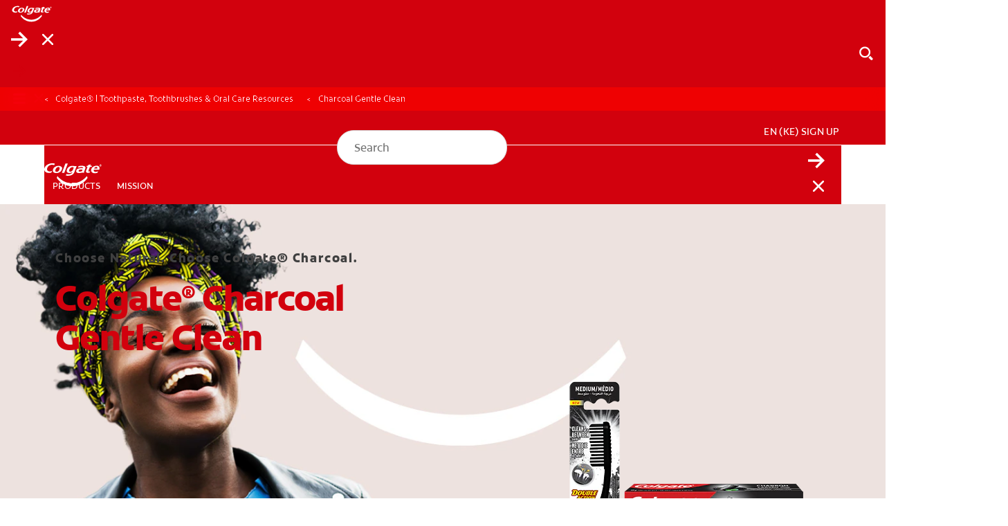

--- FILE ---
content_type: text/html;charset=utf-8
request_url: https://www.colgate.ke/colgate-charcoal
body_size: 23757
content:

<!DOCTYPE HTML>
<html lang="en-KE" dir="ltr">
<head>

    <!-- Platform Core Bundle Version: 2026.120.1204815.0007349878; Last modified: 01/20/2026 04:22:56 PM CST -->
    <meta charset="UTF-8"/>

    

        <!-- SEO meta tags -->

        
            <title>Colgate’s Charcoal Range - Smile On, Naturally!” | Colgate®</title>

            <meta name="title" data-type="string" class="swiftype" content="Colgate’s Charcoal Range - Smile On, Naturally!” | Colgate®"/>
            <meta name="title" data-type="string" class="elastic" content="Colgate’s Charcoal Range - Smile On, Naturally!” | Colgate®"/>
        

        

        
            <meta name="description" content="Explore Colgate’s Charcoal Range of toothpastes and toothbrushes infused with charcoal for a fresh and healthy mouth. Try them now and smile on, naturally!"/>
            <meta name="shortDescription" data-type="string" class="swiftype" content="Explore Colgate’s Charcoal Range of toothpastes and toothbrushes infused with charcoal for a fresh and healthy mouth. Try them now and smile on, naturally!"/>
            <meta name="short_description" data-type="string" class="elastic" content="Explore Colgate’s Charcoal Range of toothpastes and toothbrushes infused with charcoal for a fresh and healthy mouth. Try them now and smile on, naturally!"/>
        

        

        
            <meta name="custom_ranking" content="100" class="swiftype elastic" data-type="integer">
        
            <meta name="occ_type" content="landing" class="swiftype elastic" data-type="string">
        
            <meta name="occ_format" content="landing" class="swiftype elastic" data-type="string">
        
            <meta name="occ_brand" content="colgate-charcoal" class="swiftype elastic" data-type="string">
        
            <meta name="occ_tag" content="colgate:brand/toothpaste" class="swiftype elastic" data-type="string">
        
            <meta name="occ_tag" content="colgate:family/toothpaste" class="swiftype elastic" data-type="string">
        
            <meta name="occ_tag" content="colgate:brand/colgate-naturals" class="swiftype elastic" data-type="string">
        
            <meta name="occ_tag" content="colgate:family/colgate-naturals" class="swiftype elastic" data-type="string">
        
            <meta name="occ_tag" content="colgate:product/goals/tooth-whitening" class="swiftype elastic" data-type="string">
        

        

        
        
            <script defer="defer" type="text/javascript" src="/.rum/@adobe/helix-rum-js@%5E2/dist/rum-standalone.js"></script>
<link rel="alternate" href="https://www.colgate.colgate.ke/colgate-charcoal" hreflang="EN-KE"/>
        
            <link rel="alternate" href="https://www.colgate.ke/colgate-charcoal" hreflang="EN-KE"/>
        
            <link rel="alternate" href="https://www.colgate.com.vn/products/toothpaste/colgate-charcoal" hreflang="VN-VI"/>
        

    


    
    <script>
        window.dataLayer = [
            {
                "environmentInformation": {
      "environment": "production",
      "datalayerVersion": "2.0"
}
            },
            {
                "siteInformation": {
      "audience": "b2c",
      "careCategory": "oral care",
      "purpose": "brand",
      "siteName": "Colgate en-ke",
      "language": "EN",
      "type": "web",
      "urlPath": "https://www.colgate.ke/colgate-charcoal",
      "platform": "aem",
      "contentPath": "/content/cp-sites-aem/oral-care/oral-care-center/en_ke/home/colgate-charcoal",
      "productionDate": "2021-12-02",
      "careSubCategory": "Oral Care",
      "countryCode": "KE",
      "domain": "https://www.colgate.ke",
      "platformVersion": "6.5.15-0SSP1",
      "siteId": "53BA4BC9-D38D-4D08-9EBE-311BF44E9348",
      "region": "AMED",
      "brand": "colgate"
}
            },
            {
                "product": {}
            },
            {
                "pageInformation":  {
      "custom_ranking": "100",
      "occ_format": "landing",
      "occ_type": "landing",
      "occ_brand": "colgate-charcoal",
      "description": "Explore Colgate\u2019s Charcoal Range of toothpastes and toothbrushes infused with charcoal for a fresh and healthy mouth. Try them now and smile on, naturally!",
      "occ_tag": "colgate:brand/toothpaste|colgate:family/toothpaste|colgate:brand/colgate-naturals|colgate:family/colgate-naturals|colgate:product/goals/tooth-whitening"
}
            }
        ]
    </script>

    

    

    <meta name="keywords" content="toothpaste,better-breath,brand,whiter-teeth,prevents-cavities,renew-me"/>
    <meta name="template" content="page-content"/>
    <meta name="viewport" content="width=device-width, initial-scale=1"/>
    

    
    
<link rel="canonical" href="https://www.colgate.ke/colgate-charcoal"/>

    <meta property="og:type" content="website"/>
    

    


    
    
    
    
        <link rel="shortcut icon" href="/content/dam/cp-sites-aem/oral-care/oral-care-center/page-brand-resources/favicon.ico" type="image/x-icon"/>
        <link rel="icon" type="image/png" href="/content/dam/cp-sites-aem/oral-care/oral-care-center/page-brand-resources/favicon.png"/>
        <link rel="apple-touch-icon" sizes="180x180" href="/content/dam/cp-sites-aem/oral-care/oral-care-center/page-brand-resources/apple-touch-icon.png"/>
        <link rel="icon" type="image/png" sizes="32x32" href="/content/dam/cp-sites-aem/oral-care/oral-care-center/page-brand-resources/favicon-32x32.png"/>
        <link rel="icon" type="image/png" sizes="16x16" href="/content/dam/cp-sites-aem/oral-care/oral-care-center/page-brand-resources/favicon-16x16.png"/>
        <link rel="mask-icon" href="/content/dam/cp-sites-aem/oral-care/oral-care-center/page-brand-resources/safari-pinned-tab.svg" color="#ab2328"/>
    

    <meta property="og:site_name" content="Colgate"/>
    <meta property="og:image" content="https://www.colgate.ke/content/dam/cloud/cp-sites-aem/colgate-brand/colgate-logo.png"/>
    <meta property="og:title" content="Colgate’s Charcoal Range - Smile On, Naturally!” | Colgate®"/>
    
    <meta property="og:description" content="Explore Colgate’s Charcoal Range of toothpastes and toothbrushes infused with charcoal for a fresh and healthy mouth. Try them now and smile on, naturally!"/>
    

    <meta name="twitter:card" content="summary_large_image"/>
    <meta name="twitter:image" content="https://www.colgate.ke/content/dam/cloud/cp-sites-aem/colgate-brand/colgate-logo.png"/>
    <meta property="twitter:title" content="Colgate’s Charcoal Range - Smile On, Naturally!” | Colgate®"/>
    
    <meta property="twitter:description" content="Explore Colgate’s Charcoal Range of toothpastes and toothbrushes infused with charcoal for a fresh and healthy mouth. Try them now and smile on, naturally!"/>
    


    
    
    
    
        <meta name="theme" content="colgate-brand-cloud"/>
    

    
    
    

    

    
    
<script src="/etc.clientlibs/clientlibs/granite/jquery.lc-7842899024219bcbdb5e72c946870b79-lc.min.js"></script>
<script src="/etc.clientlibs/clientlibs/granite/utils.lc-e7bf340a353e643d198b25d0c8ccce47-lc.min.js"></script>
<script src="/etc.clientlibs/clientlibs/granite/jquery/granite.lc-543d214c88dfa6f4a3233b630c82d875-lc.min.js"></script>
<script src="/etc.clientlibs/foundation/clientlibs/jquery.lc-dd9b395c741ce2784096e26619e14910-lc.min.js"></script>
<script src="/etc.clientlibs/astra/clientlibs/clientlib-data-privacy.lc-57279635b3d14408e5cce2b83ce23865-lc.min.js"></script>



    
    
<link rel="stylesheet" href="/etc.clientlibs/colpal-platform-cloud/clientlibs/clientlib-base.lc-c7b8f7bf2e46e30b30cc094095990aac-lc.min.css" type="text/css">
<link rel="stylesheet" href="/etc.clientlibs/colpal-platform-cloud/clientlibs/clientlib-fonts.lc-7cdc266a5a31d798592fb95756832802-lc.min.css" type="text/css">



    

    

    
    
    

    <!-- Theme Include -->
    
    
    
        <!-- SDI include (path: /content/cp-sites-aem/oral-care/oral-care-center/_jcr_content/themeinclude.sdi.html, resourceType: colpal-platform/components/page/themeinclude) -->

<link as="style" href="https://www.colgate.com/theme-assets/f6bc67c55f57b2554a2b57e16d00070687c2fd86c680ab23e428e1ada8d42197/oral-care-center-theme/site.css" rel="preload stylesheet" type="text/css"><script src="https://www.colgate.com/theme-assets/f6bc67c55f57b2554a2b57e16d00070687c2fd86c680ab23e428e1ada8d42197/oral-care-center-theme/site.js" async defer type="text/javascript"></script>

    

    <!-- Environment Layer Props -->
    
        <meta name="environment" value="production"/>
    
        <meta name="datalayerVersion" value="2.0"/>
    
    <!-- Site Layer Props -->
    
        <meta name="audience" value="b2c"/>
    
        <meta name="careCategory" value="oral care"/>
    
        <meta name="purpose" value="brand"/>
    
        <meta name="siteName" value="Colgate en-ke"/>
    
        <meta name="language" value="EN"/>
    
        <meta name="type" value="web"/>
    
        <meta name="urlPath" value="https://www.colgate.ke/colgate-charcoal"/>
    
        <meta name="platform" value="aem"/>
    
        <meta name="contentPath" value="/content/cp-sites-aem/oral-care/oral-care-center/en_ke/home/colgate-charcoal"/>
    
        <meta name="productionDate" value="2021-12-02"/>
    
        <meta name="careSubCategory" value="Oral Care"/>
    
        <meta name="countryCode" value="KE"/>
    
        <meta name="domain" value="https://www.colgate.ke"/>
    
        <meta name="platformVersion" value="6.5.15-0SSP1"/>
    
        <meta name="siteId" value="53BA4BC9-D38D-4D08-9EBE-311BF44E9348"/>
    
        <meta name="region" value="AMED"/>
    
        <meta name="brand" value="colgate"/>
    
    <!-- Product Props -->
    
    

    
    

    
    
    
<script src="/etc.clientlibs/colpal-platform-cloud/clientlibs/clientlib-gigya-publish.lc-e4ed236e5b371b7d2c1f84a3a64c4636-lc.min.js"></script>




    
    <!-- Google Tag Manager -->
<script>(function(w,d,s,l,i){w[l]=w[l]||[];w[l].push({'gtm.start':
new Date().getTime(),event:'gtm.js'});var f=d.getElementsByTagName(s)[0],
j=d.createElement(s),dl=l!='dataLayer'?'&l='+l:'';j.async=true;j.src=
'https://www.googletagmanager.com/gtm.js?id='+i+dl;f.parentNode.insertBefore(j,f);
})(window,document,'script','dataLayer','GTM-WD6C9VH');</script>
<!-- End Google Tag Manager -->

    
    
        <script type="application/ld+json">
            {"@context":"http://schema.org","@type":"Organization","name":"Colgate","description":"Discover the Colgate Oral Care Center. The Oral Care Center provides information on dental health, oral health products","url":"https://www.colgate.com/en-us","logo":"https://www.colgate.com/content/dam/cp-sites/oral-care/oral-care-center/global/general/logos/colgate-logo-desktop.png","address":{"streetAddress":"300 Park Avenue","addressLocality":"New York","addressRegion":"NY","postalCode":"10022","addressCountry":"USA"},"telephone":"2123102000","faxNumber":"","sameAs":["https://www.facebook.com/Colgate","https://twitter.com/Colgate","https://www.instagram.com/colgate/","https://www.linkedin.com/company/colgate-palmolive/"]}
        </script>
    

    

    
    
        
    

    

                              <script>!function(e){var n="https://s.go-mpulse.net/boomerang/";if("False"=="True")e.BOOMR_config=e.BOOMR_config||{},e.BOOMR_config.PageParams=e.BOOMR_config.PageParams||{},e.BOOMR_config.PageParams.pci=!0,n="https://s2.go-mpulse.net/boomerang/";if(window.BOOMR_API_key="4764F-AJ33W-HR5BV-W8DZW-Y7HE4",function(){function e(){if(!o){var e=document.createElement("script");e.id="boomr-scr-as",e.src=window.BOOMR.url,e.async=!0,i.parentNode.appendChild(e),o=!0}}function t(e){o=!0;var n,t,a,r,d=document,O=window;if(window.BOOMR.snippetMethod=e?"if":"i",t=function(e,n){var t=d.createElement("script");t.id=n||"boomr-if-as",t.src=window.BOOMR.url,BOOMR_lstart=(new Date).getTime(),e=e||d.body,e.appendChild(t)},!window.addEventListener&&window.attachEvent&&navigator.userAgent.match(/MSIE [67]\./))return window.BOOMR.snippetMethod="s",void t(i.parentNode,"boomr-async");a=document.createElement("IFRAME"),a.src="about:blank",a.title="",a.role="presentation",a.loading="eager",r=(a.frameElement||a).style,r.width=0,r.height=0,r.border=0,r.display="none",i.parentNode.appendChild(a);try{O=a.contentWindow,d=O.document.open()}catch(_){n=document.domain,a.src="javascript:var d=document.open();d.domain='"+n+"';void(0);",O=a.contentWindow,d=O.document.open()}if(n)d._boomrl=function(){this.domain=n,t()},d.write("<bo"+"dy onload='document._boomrl();'>");else if(O._boomrl=function(){t()},O.addEventListener)O.addEventListener("load",O._boomrl,!1);else if(O.attachEvent)O.attachEvent("onload",O._boomrl);d.close()}function a(e){window.BOOMR_onload=e&&e.timeStamp||(new Date).getTime()}if(!window.BOOMR||!window.BOOMR.version&&!window.BOOMR.snippetExecuted){window.BOOMR=window.BOOMR||{},window.BOOMR.snippetStart=(new Date).getTime(),window.BOOMR.snippetExecuted=!0,window.BOOMR.snippetVersion=12,window.BOOMR.url=n+"4764F-AJ33W-HR5BV-W8DZW-Y7HE4";var i=document.currentScript||document.getElementsByTagName("script")[0],o=!1,r=document.createElement("link");if(r.relList&&"function"==typeof r.relList.supports&&r.relList.supports("preload")&&"as"in r)window.BOOMR.snippetMethod="p",r.href=window.BOOMR.url,r.rel="preload",r.as="script",r.addEventListener("load",e),r.addEventListener("error",function(){t(!0)}),setTimeout(function(){if(!o)t(!0)},3e3),BOOMR_lstart=(new Date).getTime(),i.parentNode.appendChild(r);else t(!1);if(window.addEventListener)window.addEventListener("load",a,!1);else if(window.attachEvent)window.attachEvent("onload",a)}}(),"".length>0)if(e&&"performance"in e&&e.performance&&"function"==typeof e.performance.setResourceTimingBufferSize)e.performance.setResourceTimingBufferSize();!function(){if(BOOMR=e.BOOMR||{},BOOMR.plugins=BOOMR.plugins||{},!BOOMR.plugins.AK){var n=""=="true"?1:0,t="",a="aohoqfixzcoay2lqh56a-f-0bd4f394b-clientnsv4-s.akamaihd.net",i="false"=="true"?2:1,o={"ak.v":"39","ak.cp":"1228826","ak.ai":parseInt("1153659",10),"ak.ol":"0","ak.cr":8,"ak.ipv":4,"ak.proto":"h2","ak.rid":"15a61751","ak.r":44387,"ak.a2":n,"ak.m":"dsca","ak.n":"essl","ak.bpcip":"3.142.232.0","ak.cport":60044,"ak.gh":"23.192.164.12","ak.quicv":"","ak.tlsv":"tls1.3","ak.0rtt":"","ak.0rtt.ed":"","ak.csrc":"-","ak.acc":"","ak.t":"1768963964","ak.ak":"hOBiQwZUYzCg5VSAfCLimQ==YxrqyUkJP7JZ+PooxKoS+FiV2X5RHO4dfqxVFfWji9B65K0SJhXP2wHswG9U0nAjn3OQ3CY9HGenfDC9dVyO3o0ix7m5DRyorhDz+HtdAITS2VcSAV1USMbd+gsnLNONvIYL7u+JTuTWhUTFEyphRQlJp9Mvd2lSmZGJd7YmOun43Zzfn7SkZe633en5u1XSnJjD/HdWzRkRx87c78EZWDeAJUxUTOIPHx2NJPIr21KSsMlbaQxkFNl7jjE6Sor3mK2JGxv8DKUEPNDJrcM9sxoKVo25dE4TFkY7EpI9Yc+/QYUMf3KrtfO6zHqlGn5S3td/ykVKinMGJ8gH1RbE6oeLKam/u0KRaXvAtZjPyw+LrLRF2/bMaxVRf7XEi+O4PvE208waF0PAhAFgaJedQZ/lBg7Eis3GxJ5HeQI078Y=","ak.pv":"13","ak.dpoabenc":"","ak.tf":i};if(""!==t)o["ak.ruds"]=t;var r={i:!1,av:function(n){var t="http.initiator";if(n&&(!n[t]||"spa_hard"===n[t]))o["ak.feo"]=void 0!==e.aFeoApplied?1:0,BOOMR.addVar(o)},rv:function(){var e=["ak.bpcip","ak.cport","ak.cr","ak.csrc","ak.gh","ak.ipv","ak.m","ak.n","ak.ol","ak.proto","ak.quicv","ak.tlsv","ak.0rtt","ak.0rtt.ed","ak.r","ak.acc","ak.t","ak.tf"];BOOMR.removeVar(e)}};BOOMR.plugins.AK={akVars:o,akDNSPreFetchDomain:a,init:function(){if(!r.i){var e=BOOMR.subscribe;e("before_beacon",r.av,null,null),e("onbeacon",r.rv,null,null),r.i=!0}return this},is_complete:function(){return!0}}}}()}(window);</script></head>
<body class="page basicpage colgate-container" id="page-db7833433b">



    



<!-- Body Top HTML Overrides -->
<!-- Google Tag Manager (noscript) -->
<noscript><iframe src="https://www.googletagmanager.com/ns.html?id=GTM-WD6C9VH"
height="0" width="0" style="display:none;visibility:hidden"></iframe></noscript>
<!-- End Google Tag Manager (noscript) -->

<!--TrustArc Banner DIV -->
<style>
#consent_blackbar {
position:fixed;
bottom:0px;
margin:auto;
padding-left:10%;
padding-right:10%;
z-index:1000000000 !important;
}
</style>
<div id="consent_blackbar"></div>
<!--End TrustArc Banner DIV -->



    




    



    
<div class="root container responsivegrid">

    
    
    
    <div id="container-e9819529aa" class="cmp-container">
        
        <div class="experiencefragmentsdi experiencefragment"><!-- SDI include (path: /conf/colgate-brand/settings/wcm/templates/page-content/structure/_jcr_content/root/experiencefragment.sdi.html/colpal-platform/components/experiencefragmentsdi.html, resourceType: colpal-platform/components/experiencefragmentsdi) -->

<div id="343985097" class="cmp-experiencefragment cmp-experiencefragment--header">


    
    
    
    <div id="container-84177f5599" class="cmp-container">
        
        <div class="header base responsivegrid hillspet-header--v2">


    <div class="header-home standard-nav">

        
        
            <div class="header-cta-container">
                <nav class="cta-nav">
                    <div class="cta-nav-zone">


<div class="aem-Grid aem-Grid--12 aem-Grid--default--12 ">
    
    
    
</div>
</div>
                </nav>
            </div>
        

        
        
    <div class="header-container-mobile">
        <div class="header-mobile-wrapper">
            <div class="main-navigation-region-mobile">

                
                <div class="header-links-home header-links-above">
                    <div class="header-links" data-cmp="headerLinks">


<div class="aem-Grid aem-Grid--12 aem-Grid--default--12 ">
    
    
    
</div>
</div>
                </div>

                <div class="primary-nav">

                    
                    <a class="logo-container-mobile" href="/">
                        <img class="header-logo" src="/content/dam/cloud/cp-sites/oral-care/oral-care-center-relaunch/global/logos/colgate-smile-badge-white.svg" alt="Colgate Smile Logo"/>
                    </a>

                    
                    <div class="header-search-wrapper-mobile">
                        <div class="search-home">
                            <button class="mobile-back-button">
                                    <span class="back-icon" aria-label="Open Menu">
                                        
    <svg class="colpal-icon" role="img" aria-hidden="false">
    <use href="/etc.clientlibs/colpal-platform-cloud/clientlibs/clientlib-site/resources/icons/symbol-defs.svg#cp-arrow-left-rounded"></use>
    </svg>

                                    </span>
                            </button>
                            


<div class="aem-Grid aem-Grid--12 aem-Grid--default--12 ">
    
    <div class="searchbar base responsivegrid aem-GridColumn aem-GridColumn--default--12">

<section aria-label="Search for Colgate content" class="searchbar-home " data-brand-engine-key="colgate" data-cmp="searchbar" data-result-limit="12" data-result-page-limit="6" data-search-path="https://www.colgate.ke/search-results" data-swiftype-engine-key="SNDCzdkWGSo5jez_4dxy" data-typing-delay="80">
    <form class="searchbar-form" data-ref="searchbar:form">
        <div class="searchbar-field enable-show-hide" data-ref="searchbar:searchbarField">
            <div class="searchbar-input-wrapper">
                <input class="searchbar-input " aria-autocomplete="list" aria-expanded="false" aria-label="Search" aria-haspopup="listbox" name="search" data-ref="searchbar:input" placeholder="Search" role="combobox" type="search"/>

                <div class="searchbar--info">
                    
                </div>
            </div>
            <button aria-label="Search" class="search-button" data-ref="searchbar:searchButton" type="submit">
                
    <svg class="colpal-icon" aria-hidden="true">
    <use href="/etc.clientlibs/colgate-brand-cloud/clientlibs/clientlib-site/resources/icons/symbol-defs.svg#cp-arrow-right"></use>
    </svg>

            </button>
            
                <button aria-label="Close" class="close-button" type="button" data-ref="searchbar:closeButton">
                    
    <svg class="colpal-icon" aria-hidden="true">
    <use href="/etc.clientlibs/colgate-brand-cloud/clientlibs/clientlib-site/resources/icons/symbol-defs.svg#cp-close"></use>
    </svg>

                </button>
                <button aria-label="Show search input" class="toggle-button" type="button" data-ref="searchbar:toggleButton">
                    
    <svg class="colpal-icon" aria-hidden="true">
    <use href="/etc.clientlibs/colgate-brand-cloud/clientlibs/clientlib-site/resources/icons/symbol-defs.svg#cp-search"></use>
    </svg>

                </button>
                <button class="secondary-submit-button" type="submit" aria-label="Search">
                    
    <svg class="colpal-icon" aria-hidden="true">
    <use href="/etc.clientlibs/colgate-brand-cloud/clientlibs/clientlib-site/resources/icons/symbol-defs.svg#cp-arrow-right"></use>
    </svg>

                </button>
                <button class="secondary-submit-button secondary-submit-button--mobile" type="submit" aria-label="Search">
                    
    <svg class="colpal-icon" aria-hidden="true">
    <use href="/etc.clientlibs/colgate-brand-cloud/clientlibs/clientlib-site/resources/icons/symbol-defs.svg#cp-arrow-right"></use>
    </svg>

                </button>
            
        </div>
    </form>
</section>
</div>

    
</div>

                        </div>
                    </div>

                    
                    <div class="login-home">
                        <div class="login-zone">


<div class="aem-Grid aem-Grid--12 aem-Grid--default--12 ">
    
    
    
</div>
</div>
                    </div>

                    <nav class="navigation-home standard-nav" data-cmp="primaryNavigation" data-nav-style="standard-nav">

                        
                        <button class="mobile-nav-toggle cta" data-ref="primaryNavigation:mobileNavToggle" type="button" aria-expanded="false" aria-controls="top-level-nav-menu" aria-label="Toggle navigation menu">
                            <span class="open-icon" role="navigation" aria-label="Open Menu">
                                
    <svg class="colpal-icon" aria-hidden="true">
    <use href="/etc.clientlibs/colgate-brand-cloud/clientlibs/clientlib-site/resources/icons/symbol-defs.svg#cp-menu"></use>
    </svg>

                            </span>
                            <span class="close-icon" role="navigation" aria-label="Close Menu">
                                
    <svg class="colpal-icon" aria-hidden="true">
    <use href="/etc.clientlibs/colgate-brand-cloud/clientlibs/clientlib-site/resources/icons/symbol-defs.svg#cp-close"></use>
    </svg>

                            </span>
                        </button>

                        <div class="mobile-menu-groups" data-ref="primaryNavigation:mobileMenuGroups">

                            
                            <div class="navigation-zone">


<div class="aem-Grid aem-Grid--12 aem-Grid--default--12 ">
    
    <div class="authoredList base responsivegrid aem-GridColumn aem-GridColumn--default--12">


    


<div class="authored-list-home bullets-none show-both " data-cmp="authoredList" data-mobile-behavior="default">
    
    
        <ul class="authored-list-items orientation-horizontal top-level-nav-menu" data-ref="authoredList:topLevelNavMenu">
            <li class="each-item ">
                
                

                <button class="item-button cta" data-ref="authoredList:submenuToggles" type="button" aria-expanded="false" aria-controls="products-sublist">
                    <span class="item-text">PRODUCTS</span>
                    <span class="item-icon">
                        
    

                    </span>
                </button>

                
                
                <div class="menu-fragment" data-ref="authoredList:submenuFragments">
                    

    
    <div id="container-4603c7634e" class="cmp-container">
        


<div class="aem-Grid aem-Grid--12 aem-Grid--default--12 ">
    
    <div class="header-sub-menu base responsivegrid aem-GridColumn aem-GridColumn--default--12">
<div class="sub-menu-home" data-cmp="headerSubMenu">
    
    <div class="header-zone">
        





    </div>
    <div class="mid-zone">
        <div class="left-zone">
            




    
    
    <div class="authoredList base responsivegrid">


    


<div class="authored-list-home bullets-none show-both " data-cmp="authoredList" data-mobile-behavior="default">
    
        <h3 class="authored-list-title" data-ref="authoredList:accordionToggles[]">
            BY NEED
            
            
        </h3>
        
    
    
        

        <ul class="sub-list" data-ref="authoredList:submenus">
            <li class="each-sub-item">
                <a class="item-subanchor" data-ref="authoredList:itemSubAnchors" href="/products?by-need=whiter-teeth">
                    <span>Whiten Teeth</span>
                </a>

                

                
            </li>
        
            <li class="each-sub-item">
                <a class="item-subanchor" data-ref="authoredList:itemSubAnchors" href="/products?by-need=gum-health">
                    <span>Gum Health</span>
                </a>

                

                
            </li>
        
            <li class="each-sub-item">
                <a class="item-subanchor" data-ref="authoredList:itemSubAnchors" href="/products?by-need=kids-oral-health">
                    <span>Kids&#39; Oral Health</span>
                </a>

                

                
            </li>
        
            <li class="each-sub-item">
                <a class="item-subanchor" data-ref="authoredList:itemSubAnchors" href="/products?by-need=prevents-cavities">
                    <span>Prevent Cavities</span>
                </a>

                

                
            </li>
        
            <li class="each-sub-item">
                <a class="item-subanchor" data-ref="authoredList:itemSubAnchors" href="/products?by-need=reduces-sensitivity">
                    <span>Reduce Sensitivity</span>
                </a>

                

                
            </li>
        
            <li class="each-sub-item">
                <a class="item-subanchor" data-ref="authoredList:itemSubAnchors" href="/products?by-need=protect-enamel">
                    <span>Protect Enamel</span>
                </a>

                

                
            </li>
        
            <li class="each-sub-item">
                <a class="item-subanchor" data-ref="authoredList:itemSubAnchors" href="/products?by-need=reduce-plaque">
                    <span>Reduce Plaque</span>
                </a>

                

                
            </li>
        
            <li class="each-sub-item">
                <a class="item-subanchor" data-ref="authoredList:itemSubAnchors" href="/products?by-need=better-breath">
                    <span>Better Breath</span>
                </a>

                

                
            </li>
        
            <li class="each-sub-item">
                <a class="item-subanchor" data-ref="authoredList:itemSubAnchors" href="/products?by-need=tartar-control">
                    <span>Control Tartar</span>
                </a>

                

                
            </li>
        </ul>
    
    <div class="authored-list-button-zone">
        


<div class="aem-Grid aem-Grid--12 aem-Grid--default--12 ">
    
    
    
</div>

    </div>
</div>
</div>


    
    
    <div class="authoredList base responsivegrid">


    


<div class="authored-list-home bullets-none show-both " data-cmp="authoredList" data-mobile-behavior="default">
    
        <h3 class="authored-list-title" data-ref="authoredList:accordionToggles[]">
            By Category
            
            
        </h3>
        
    
    
        

        <ul class="sub-list" data-ref="authoredList:submenus">
            <li class="each-sub-item">
                <a class="item-subanchor" data-ref="authoredList:itemSubAnchors" href="/products/toothpaste">
                    <span>Toothpastes</span>
                </a>

                

                
            </li>
        
            <li class="each-sub-item">
                <a class="item-subanchor" data-ref="authoredList:itemSubAnchors" href="/products/toothbrush">
                    <span>Toothbrushes</span>
                </a>

                

                
            </li>
        
            <li class="each-sub-item">
                <a class="item-subanchor" data-ref="authoredList:itemSubAnchors" href="/products/mouthwash">
                    <span>Mouthwashes &amp; Rinses</span>
                </a>

                

                
            </li>
        
            <li class="each-sub-item">
                <a class="item-subanchor" data-ref="authoredList:itemSubAnchors" href="/products/whitening-products">
                    <span>Whitening Products</span>
                </a>

                

                
            </li>
        
            <li class="each-sub-item">
                <a class="item-subanchor" data-ref="authoredList:itemSubAnchors" href="/products/kids-products">
                    <span>Kids&#39; Products</span>
                </a>

                

                
            </li>
        </ul>
    
    <div class="authored-list-button-zone">
        


<div class="aem-Grid aem-Grid--12 aem-Grid--default--12 ">
    
    
    
</div>

    </div>
</div>
</div>


    
    
    <div class="authoredList base responsivegrid">


    


<div class="authored-list-home bullets-none show-both " data-cmp="authoredList" data-mobile-behavior="default">
    
        <h3 class="authored-list-title" data-ref="authoredList:accordionToggles[]">
            By Brand
            
            
        </h3>
        
    
    
        

        <ul class="sub-list" data-ref="authoredList:submenus">
            <li class="each-sub-item">
                <a class="item-subanchor" data-ref="authoredList:itemSubAnchors" href="/colgate-total">
                    <span>Colgate® Total</span>
                </a>

                

                
            </li>
        
            <li class="each-sub-item">
                <a class="item-subanchor" data-ref="authoredList:itemSubAnchors" href="/colgate-optic-white">
                    <span>Colgate Optic White</span>
                </a>

                

                
            </li>
        
            <li class="each-sub-item">
                <a class="item-subanchor" data-ref="authoredList:itemSubAnchors" href="/colgate-maximum-cavity-protection">
                    <span>Colgate® Maximum Cavity Protection</span>
                </a>

                

                
            </li>
        
            <li class="each-sub-item">
                <a class="item-subanchor" data-ref="authoredList:itemSubAnchors" href="/colgate-max-fresh">
                    <span>Colgate MaxFresh</span>
                </a>

                

                
            </li>
        
            <li class="each-sub-item">
                <a class="item-subanchor" data-ref="authoredList:itemSubAnchors" href="/360">
                    <span>Colgate 360</span>
                </a>

                

                
            </li>
        
            <li class="each-sub-item">
                <a class="item-subanchor" data-ref="authoredList:itemSubAnchors" href="/colgate-kids">
                    <span>Colgate Kids</span>
                </a>

                

                
            </li>
        
            <li class="each-sub-item">
                <a class="item-subanchor" data-ref="authoredList:itemSubAnchors" href="/colgate-sensitive-pro-relief">
                    <span>Colgate® Sensitive Pro-Relief ™</span>
                </a>

                

                
            </li>
        
            <li class="each-sub-item">
                <a class="item-subanchor" data-ref="authoredList:itemSubAnchors" href="/colgate-naturals">
                    <span>Colgate Natural Extracts</span>
                </a>

                

                
            </li>
        
            <li class="each-sub-item">
                <a class="item-subanchor" data-ref="authoredList:itemSubAnchors" href="/colgate-plax">
                    <span>Colgate Plax</span>
                </a>

                

                
            </li>
        
            <li class="each-sub-item">
                <a class="item-subanchor" data-ref="authoredList:itemSubAnchors" href="/colgate-herbal">
                    <span>Colgate® Herbal</span>
                </a>

                

                
            </li>
        
            <li class="each-sub-item">
                <a class="item-subanchor" data-ref="authoredList:itemSubAnchors" href="/colgate-charcoal">
                    <span>Colgate® Charcoal Gentle Clean</span>
                </a>

                

                
            </li>
        
            <li class="each-sub-item">
                <a class="item-subanchor" data-ref="authoredList:itemSubAnchors" href="/colgate-double-action">
                    <span>Colgate®  Double Action</span>
                </a>

                

                
            </li>
        </ul>
    
    <div class="authored-list-button-zone">
        


<div class="aem-Grid aem-Grid--12 aem-Grid--default--12 ">
    
    
    
</div>

    </div>
</div>
</div>



        </div>
        <div class="right-zone">
            




    
    
    <div class="authoredList base responsivegrid">


    


<div class="authored-list-home bullets-none show-both arrow-circled" data-cmp="authoredList" data-mobile-behavior="default">
    
    
        <ul class="authored-list-items orientation-vertical " data-ref="authoredList:topLevelNavMenu">
            <li class="each-item ">
                <a class="item-anchor" href="/products" data-ref="authoredList:itemAnchors[]">
                    <span class="item-icon">
                        
    

                    </span>
                    <span class="item-text">
                        View All Products
                    </span>
                </a>
                

                

                
                
                
            </li>
        </ul>

        
    
    <div class="authored-list-button-zone">
        


<div class="aem-Grid aem-Grid--12 aem-Grid--default--12 ">
    
    
    
</div>

    </div>
</div>
</div>


    
    
    <div class="cardContainer base responsivegrid">



    


<div id="top-rated-products" data-cmp="cardContainer" class="card-container-home    show-both
     static-cards   " style="--background-image-mobile: url(''); --background-image-desktop: url('')">
    
        
            <div class="title-section">
                
                <div class="title">
                    <h2 class="card-container-title">
                        Top-rated products</h2>
                </div>
                
                    
                
                
                <div class="responsivegrid card-container-cta-area">


<div class="aem-Grid aem-Grid--12 aem-Grid--default--12 ">
    
    
    
</div>
</div>

            </div>
        

        
            <!-- not using carousel -->
            <div class="card-holder  ">
                <div class="each-row each-row-grid ">
                    <div class="card-item">



    


<div data-product-id="61046488" data-cmp="card" class="card-home standard default-styling  card-delegate-links border-style-none ">
    

    
        <div class="card-container card-has-image imageTop ">
            <div class="card-image-container" data-ref="card:imageContainer">
                

                
                
    <img class="card-image" src="/content/dam/cp-sites-aem/oral-care/oral-care-center/en_ke/main-nav/colgate-total-toothpaste.png" alt="Colgate Total Clean Mint Prevention Toothpaste" loading="lazy"/>
    

                
            </div>

            <div class="card-text-container ">
                <div class="text-area">
                    
                        

                        
                            
                                
                            
                        
                    

                    <div class="title-area  ">
                        

                        


                        
                            
                            
                            <div class="card-title" data-ref="card:title">Colgate Total Clean Mint Prevention Toothpaste</div>
                        

                    </div>

                    

                    

                    

                    <div class="button-area" data-ref="card:ctaArea">
                        
                            <a href="/products/toothpaste/colgate-total-clean-mint?product_overview" class="primary-button">
                                <div class="button">
                                    <div class="button-home">
                                        <div class="style-as-button button-home cta">Learn More</div>
                                    </div>
                                </div>
                            </a>
                        

                        

                        

                        
                            <a href="/products/toothpaste/colgate-total-clean-mint?product_overview" class="secondary-button-as-link cta">
                                
                            </a>
                        

                        
                    </div>
                </div>

                

                <div class="card-button-zone style-as-button">
                    


<div class="aem-Grid aem-Grid--12 aem-Grid--default--12 ">
    
    
    
</div>

                </div>
                
                <div class="secondary-card-button-zone style-as-button">
                    


<div class="aem-Grid aem-Grid--12 aem-Grid--default--12 ">
    
    
    
</div>

                </div>
            </div>
        </div>
    
</div>
</div>
                
                    <div class="card-item">



    


<div data-product-id="61009132" data-cmp="card" class="card-home standard default-styling  card-delegate-links border-style-none ">
    

    
        <div class="card-container card-has-image imageTop ">
            <div class="card-image-container" data-ref="card:imageContainer">
                

                
                
    <img class="card-image" src="/content/dam/cp-sites-aem/oral-care/oral-care-center/en_ke/main-nav/colgate-toothbrush.png" alt="Colgate Double Action Medium Toothbrush" loading="lazy"/>
    

                
            </div>

            <div class="card-text-container ">
                <div class="text-area">
                    
                        

                        
                            
                                
                            
                        
                    

                    <div class="title-area  ">
                        

                        


                        
                            
                            
                            <div class="card-title" data-ref="card:title">Colgate Double Action Medium Toothbrush</div>
                        

                    </div>

                    

                    

                    

                    <div class="button-area" data-ref="card:ctaArea">
                        
                            <a href="/products/toothbrush/colgate-double-action-charcoal-4-pack?product_overview" class="primary-button">
                                <div class="button">
                                    <div class="button-home">
                                        <div class="style-as-button button-home cta">Learn More</div>
                                    </div>
                                </div>
                            </a>
                        

                        

                        

                        
                            <a href="/products/toothbrush/colgate-double-action-charcoal-4-pack?product_overview" class="secondary-button-as-link cta">
                                
                            </a>
                        

                        
                    </div>
                </div>

                

                <div class="card-button-zone style-as-button">
                    


<div class="aem-Grid aem-Grid--12 aem-Grid--default--12 ">
    
    
    
</div>

                </div>
                
                <div class="secondary-card-button-zone style-as-button">
                    


<div class="aem-Grid aem-Grid--12 aem-Grid--default--12 ">
    
    
    
</div>

                </div>
            </div>
        </div>
    
</div>
</div>
                
                    <div class="card-item">



    


<div data-product-id="61041187" data-cmp="card" class="card-home standard default-styling  card-delegate-links border-style-none ">
    

    
        <div class="card-container card-has-image imageTop ">
            <div class="card-image-container" data-ref="card:imageContainer">
                

                
                
    <img class="card-image" src="/content/dam/cp-sites-aem/oral-care/oral-care-center/en_ke/main-nav/colgate-herbal-toothpaste-resized.png" alt="Colgate Herbal Flouride Toothpaste with natural ingredients and calcium" loading="lazy"/>
    

                
            </div>

            <div class="card-text-container ">
                <div class="text-area">
                    
                        

                        
                            
                                
                            
                        
                    

                    <div class="title-area  ">
                        

                        


                        
                            
                            
                            <div class="card-title" data-ref="card:title">Colgate Herbal Flouride Toothpaste with natural ingredients and calcium</div>
                        

                    </div>

                    

                    

                    

                    <div class="button-area" data-ref="card:ctaArea">
                        
                            <a href="/products/toothpaste/colgate-herbal-regular-20ml?product_overview" class="primary-button">
                                <div class="button">
                                    <div class="button-home">
                                        <div class="style-as-button button-home cta">Learn More</div>
                                    </div>
                                </div>
                            </a>
                        

                        

                        

                        
                            <a href="/products/toothpaste/colgate-herbal-regular-20ml?product_overview" class="secondary-button-as-link cta">
                                
                            </a>
                        

                        
                    </div>
                </div>

                

                <div class="card-button-zone style-as-button">
                    


<div class="aem-Grid aem-Grid--12 aem-Grid--default--12 ">
    
    
    
</div>

                </div>
                
                <div class="secondary-card-button-zone style-as-button">
                    


<div class="aem-Grid aem-Grid--12 aem-Grid--default--12 ">
    
    
    
</div>

                </div>
            </div>
        </div>
    
</div>
</div>
                </div>
            
                
            </div>
        

        
    

    <!--    <link rel="stylesheet" href='https://cdn.jsdelivr.net/npm/swiper@8/swiper-bundle.min.css'/>-->

    


<div class="aem-Grid aem-Grid--12 aem-Grid--default--12 ">
    
    
    
</div>

    


<div class="aem-Grid aem-Grid--12 aem-Grid--default--12 ">
    
    
    
</div>


</div>


</div>



        </div>
    </div>
    <div class="bottom-zone">
        





    </div>
</div>



</div>

    
</div>

    </div>

    

                </div>
            </li>
        
            <li class="each-item ">
                
                

                <button class="item-button cta" data-ref="authoredList:submenuToggles" type="button" aria-expanded="false" aria-controls="mission-sublist">
                    <span class="item-text">MISSION</span>
                    <span class="item-icon">
                        
    

                    </span>
                </button>

                
                
                <div class="menu-fragment" data-ref="authoredList:submenuFragments">
                    

    
    <div id="container-d56c734415" class="cmp-container">
        


<div class="aem-Grid aem-Grid--12 aem-Grid--default--12 ">
    
    <div class="header-sub-menu base responsivegrid aem-GridColumn aem-GridColumn--default--12">
<div class="sub-menu-home" data-cmp="headerSubMenu">
    
    <div class="header-zone">
        





    </div>
    <div class="mid-zone">
        <div class="left-zone">
            





        </div>
        <div class="right-zone">
            





        </div>
    </div>
    <div class="bottom-zone">
        




    
    
    <div class="authoredList base responsivegrid">


    


<div class="authored-list-home bullets-none show-both " data-cmp="authoredList" data-mobile-behavior="default">
    
        <div class="authored-list-title" data-ref="authoredList:accordionToggles[]">
            History &amp; Purpose
            
            
        </div>
        
    
    
        

        <ul class="sub-list" data-ref="authoredList:submenus">
            <li class="each-sub-item">
                <a class="item-subanchor" data-ref="authoredList:itemSubAnchors" href="/mission/history-and-purpose">
                    <span>History &amp; Purpose</span>
                </a>

                

                
            </li>
        </ul>
    
    <div class="authored-list-button-zone">
        


<div class="aem-Grid aem-Grid--12 aem-Grid--default--12 ">
    
    
    
</div>

    </div>
</div>
</div>


    
    
    <div class="authoredList base responsivegrid">


    


<div class="authored-list-home bullets-none show-both " data-cmp="authoredList" data-mobile-behavior="default">
    
        <div class="authored-list-title" data-ref="authoredList:accordionToggles[]">
            Science &amp; Innovation
            
            
        </div>
        
    
    
        

        <ul class="sub-list" data-ref="authoredList:submenus">
            <li class="each-sub-item">
                <a class="item-subanchor" data-ref="authoredList:itemSubAnchors" href="/mission/science-and-innovation">
                    <span>Science &amp; Innovation</span>
                </a>

                

                
            </li>
        
            <li class="each-sub-item">
                <a class="item-subanchor" data-ref="authoredList:itemSubAnchors" href="/mission/science-and-innovation/dental-experts">
                    <span>Innovation Experts</span>
                </a>

                

                
            </li>
        
            <li class="each-sub-item">
                <a class="item-subanchor" data-ref="authoredList:itemSubAnchors" href="/mission/science-and-innovation/ingredients">
                    <span>Quality Safety &amp; Ingredients</span>
                </a>

                

                
            </li>
        
            <li class="each-sub-item">
                <a class="item-subanchor" data-ref="authoredList:itemSubAnchors" href="/mission/science-and-innovation/ingredients/ingredients-a-to-z">
                    <span>Ingredients A-Z</span>
                </a>

                

                
            </li>
        </ul>
    
    <div class="authored-list-button-zone">
        


<div class="aem-Grid aem-Grid--12 aem-Grid--default--12 ">
    
    
    
</div>

    </div>
</div>
</div>


    
    
    <div class="authoredList base responsivegrid">


    


<div class="authored-list-home bullets-none show-both " data-cmp="authoredList" data-mobile-behavior="default">
    
        <div class="authored-list-title" data-ref="authoredList:accordionToggles[]">
            Oral Health Commitment
            
            
        </div>
        
    
    
        

        <ul class="sub-list" data-ref="authoredList:submenus">
            <li class="each-sub-item">
                <a class="item-subanchor" data-ref="authoredList:itemSubAnchors" href="/mission/oral-health-commitment">
                    <span>Oral Health Commitment</span>
                </a>

                

                
            </li>
        
            <li class="each-sub-item">
                <a class="item-subanchor" data-ref="authoredList:itemSubAnchors" href="/mission/oral-health-commitment/bsbf">
                    <span>Bright Smiles, Bright Futures</span>
                </a>

                

                
            </li>
        
            <li class="each-sub-item">
                <a class="item-subanchor" data-ref="authoredList:itemSubAnchors" href="/mission/oral-health-commitment/bsbf/educational-resources">
                    <span>Educational Resources</span>
                </a>

                

                
            </li>
        </ul>
    
    <div class="authored-list-button-zone">
        


<div class="aem-Grid aem-Grid--12 aem-Grid--default--12 ">
    
    
    
</div>

    </div>
</div>
</div>


    
    
    <div class="authoredList base responsivegrid">


    


<div class="authored-list-home bullets-none show-both " data-cmp="authoredList" data-mobile-behavior="default">
    
        <div class="authored-list-title" data-ref="authoredList:accordionToggles[]">
            Environmental Impact
            
            
        </div>
        
    
    
        

        <ul class="sub-list" data-ref="authoredList:submenus">
            <li class="each-sub-item">
                <a class="item-subanchor" data-ref="authoredList:itemSubAnchors" href="/mission/environmental-impact">
                    <span>Environmental Impact</span>
                </a>

                

                
            </li>
        
            <li class="each-sub-item">
                <a class="item-subanchor" data-ref="authoredList:itemSubAnchors" href="/mission/environmental-impact/products">
                    <span>Sustainable Products</span>
                </a>

                

                
            </li>
        
            <li class="each-sub-item">
                <a class="item-subanchor" data-ref="authoredList:itemSubAnchors" href="/mission/environmental-impact/habits">
                    <span>Sustainable Habits</span>
                </a>

                

                
            </li>
        </ul>
    
    <div class="authored-list-button-zone">
        


<div class="aem-Grid aem-Grid--12 aem-Grid--default--12 ">
    
    
    
</div>

    </div>
</div>
</div>



    </div>
</div>



</div>

    
</div>

    </div>

    

                </div>
            </li>
        </ul>

        
    
    <div class="authored-list-button-zone">
        


<div class="aem-Grid aem-Grid--12 aem-Grid--default--12 ">
    
    
    
</div>

    </div>
</div>
</div>

    
</div>
</div>

                            
                            <div class="header-links-home header-links-middle">
                                <div class="header-links" data-cmp="headerLinks">


<div class="aem-Grid aem-Grid--12 aem-Grid--default--12 ">
    
    
    
</div>
</div>
                            </div>

                            <div class="utility-nav-container">

                                
                                <nav class="utility-nav-left">
                                    <div class="utility-nav-left-zone" data-cmp="utilityNav">


<div class="aem-Grid aem-Grid--12 aem-Grid--default--12 ">
    
    
    
</div>
</div>
                                </nav>

                                
                                <nav class="utility-nav-right">
                                    <div class="utility-nav-right-zone" data-cmp="utilityNav">


<div class="aem-Grid aem-Grid--12 aem-Grid--default--12 ">
    
    <div class="authoredList base responsivegrid aem-GridColumn aem-GridColumn--default--12">


    


<div class="authored-list-home bullets-none show-both " data-cmp="authoredList" data-mobile-behavior="default">
    
    
        <ul class="authored-list-items orientation-horizontal top-level-nav-menu" data-ref="authoredList:topLevelNavMenu">
            <li class="each-item ">
                <a class="item-anchor" href="/locations" data-ref="authoredList:itemAnchors[]">
                    <span class="item-icon">
                        
    

                    </span>
                    <span class="item-text">
                        EN (KE)
                    </span>
                </a>
                

                

                
                
                
            </li>
        
            <li class="each-item ">
                <a class="item-anchor" href="#lightbox" data-ref="authoredList:itemAnchors[]">
                    <span class="item-icon">
                        
    

                    </span>
                    <span class="item-text">
                        SIGN UP
                    </span>
                </a>
                

                

                
                
                
            </li>
        </ul>

        
    
    <div class="authored-list-button-zone">
        


<div class="aem-Grid aem-Grid--12 aem-Grid--default--12 ">
    
    
    
</div>

    </div>
</div>
</div>

    
</div>
</div>
                                </nav>

                                
                                <nav class="utility-nav-bottom">
                                    <div class="utility-nav-bottom">


<div class="aem-Grid aem-Grid--12 aem-Grid--default--12 ">
    
    
    
</div>
</div>
                                </nav>

                            </div>
                        </div>
                    </nav>
                </div>

                
                <div class="header-links-home header-links-below">
                    <div class="header-links" data-cmp="headerLinks">


<div class="aem-Grid aem-Grid--12 aem-Grid--default--12 ">
    
    
    
</div>
</div>
                </div>
            </div>
        </div>
    </div>


        
        
    <div class="header-container-desktop">

        
        <a class="logo-container-desktop" href="/">
            <img class="header-logo" src="/content/dam/cloud/cp-sites/oral-care/oral-care-center-relaunch/global/logos/colgate-smile-badge-white.svg" alt="Colgate Smile Logo"/>
        </a>

        <div class="nav-bars">
            <div class="utility-nav-container">

                
                
                    <nav class="utility-nav-left">
                        <div class="utility-nav-left-zone" data-cmp="utilityNav">


<div class="aem-Grid aem-Grid--12 aem-Grid--default--12 ">
    
    
    
</div>
</div>
                    </nav>
                

                
                
                    <nav class="utility-nav-right">
                        <div class="utility-nav-right-zone " data-cmp="utilityNav">


<div class="aem-Grid aem-Grid--12 aem-Grid--default--12 ">
    
    <div class="authoredList base responsivegrid aem-GridColumn aem-GridColumn--default--12">


    


<div class="authored-list-home bullets-none show-both " data-cmp="authoredList" data-mobile-behavior="default">
    
    
        <ul class="authored-list-items orientation-horizontal top-level-nav-menu" data-ref="authoredList:topLevelNavMenu">
            <li class="each-item ">
                <a class="item-anchor" href="/locations" data-ref="authoredList:itemAnchors[]">
                    <span class="item-icon">
                        
    

                    </span>
                    <span class="item-text">
                        EN (KE)
                    </span>
                </a>
                

                

                
                
                
            </li>
        
            <li class="each-item ">
                <a class="item-anchor" href="#lightbox" data-ref="authoredList:itemAnchors[]">
                    <span class="item-icon">
                        
    

                    </span>
                    <span class="item-text">
                        SIGN UP
                    </span>
                </a>
                

                

                
                
                
            </li>
        </ul>

        
    
    <div class="authored-list-button-zone">
        


<div class="aem-Grid aem-Grid--12 aem-Grid--default--12 ">
    
    
    
</div>

    </div>
</div>
</div>

    
</div>
</div>
                    </nav>
                

            </div>

            <div class="header-standard-region">

                
                
                    <nav class="navigation-home" data-cmp="primaryNavigation">
                        <div class="navigation-zone">


<div class="aem-Grid aem-Grid--12 aem-Grid--default--12 ">
    
    <div class="authoredList base responsivegrid aem-GridColumn aem-GridColumn--default--12">


    


<div class="authored-list-home bullets-none show-both " data-cmp="authoredList" data-mobile-behavior="default">
    
    
        <ul class="authored-list-items orientation-horizontal top-level-nav-menu" data-ref="authoredList:topLevelNavMenu">
            <li class="each-item ">
                
                

                <button class="item-button cta" data-ref="authoredList:submenuToggles" type="button" aria-expanded="false" aria-controls="products-sublist">
                    <span class="item-text">PRODUCTS</span>
                    <span class="item-icon">
                        
    

                    </span>
                </button>

                
                
                <div class="menu-fragment" data-ref="authoredList:submenuFragments">
                    

    
    <div id="container-4603c7634e" class="cmp-container">
        


<div class="aem-Grid aem-Grid--12 aem-Grid--default--12 ">
    
    <div class="header-sub-menu base responsivegrid aem-GridColumn aem-GridColumn--default--12">
<div class="sub-menu-home" data-cmp="headerSubMenu">
    
    <div class="header-zone">
        





    </div>
    <div class="mid-zone">
        <div class="left-zone">
            




    
    
    <div class="authoredList base responsivegrid">


    


<div class="authored-list-home bullets-none show-both " data-cmp="authoredList" data-mobile-behavior="default">
    
        <h3 class="authored-list-title" data-ref="authoredList:accordionToggles[]">
            BY NEED
            
            
        </h3>
        
    
    
        

        <ul class="sub-list" data-ref="authoredList:submenus">
            <li class="each-sub-item">
                <a class="item-subanchor" data-ref="authoredList:itemSubAnchors" href="/products?by-need=whiter-teeth">
                    <span>Whiten Teeth</span>
                </a>

                

                
            </li>
        
            <li class="each-sub-item">
                <a class="item-subanchor" data-ref="authoredList:itemSubAnchors" href="/products?by-need=gum-health">
                    <span>Gum Health</span>
                </a>

                

                
            </li>
        
            <li class="each-sub-item">
                <a class="item-subanchor" data-ref="authoredList:itemSubAnchors" href="/products?by-need=kids-oral-health">
                    <span>Kids&#39; Oral Health</span>
                </a>

                

                
            </li>
        
            <li class="each-sub-item">
                <a class="item-subanchor" data-ref="authoredList:itemSubAnchors" href="/products?by-need=prevents-cavities">
                    <span>Prevent Cavities</span>
                </a>

                

                
            </li>
        
            <li class="each-sub-item">
                <a class="item-subanchor" data-ref="authoredList:itemSubAnchors" href="/products?by-need=reduces-sensitivity">
                    <span>Reduce Sensitivity</span>
                </a>

                

                
            </li>
        
            <li class="each-sub-item">
                <a class="item-subanchor" data-ref="authoredList:itemSubAnchors" href="/products?by-need=protect-enamel">
                    <span>Protect Enamel</span>
                </a>

                

                
            </li>
        
            <li class="each-sub-item">
                <a class="item-subanchor" data-ref="authoredList:itemSubAnchors" href="/products?by-need=reduce-plaque">
                    <span>Reduce Plaque</span>
                </a>

                

                
            </li>
        
            <li class="each-sub-item">
                <a class="item-subanchor" data-ref="authoredList:itemSubAnchors" href="/products?by-need=better-breath">
                    <span>Better Breath</span>
                </a>

                

                
            </li>
        
            <li class="each-sub-item">
                <a class="item-subanchor" data-ref="authoredList:itemSubAnchors" href="/products?by-need=tartar-control">
                    <span>Control Tartar</span>
                </a>

                

                
            </li>
        </ul>
    
    <div class="authored-list-button-zone">
        


<div class="aem-Grid aem-Grid--12 aem-Grid--default--12 ">
    
    
    
</div>

    </div>
</div>
</div>


    
    
    <div class="authoredList base responsivegrid">


    


<div class="authored-list-home bullets-none show-both " data-cmp="authoredList" data-mobile-behavior="default">
    
        <h3 class="authored-list-title" data-ref="authoredList:accordionToggles[]">
            By Category
            
            
        </h3>
        
    
    
        

        <ul class="sub-list" data-ref="authoredList:submenus">
            <li class="each-sub-item">
                <a class="item-subanchor" data-ref="authoredList:itemSubAnchors" href="/products/toothpaste">
                    <span>Toothpastes</span>
                </a>

                

                
            </li>
        
            <li class="each-sub-item">
                <a class="item-subanchor" data-ref="authoredList:itemSubAnchors" href="/products/toothbrush">
                    <span>Toothbrushes</span>
                </a>

                

                
            </li>
        
            <li class="each-sub-item">
                <a class="item-subanchor" data-ref="authoredList:itemSubAnchors" href="/products/mouthwash">
                    <span>Mouthwashes &amp; Rinses</span>
                </a>

                

                
            </li>
        
            <li class="each-sub-item">
                <a class="item-subanchor" data-ref="authoredList:itemSubAnchors" href="/products/whitening-products">
                    <span>Whitening Products</span>
                </a>

                

                
            </li>
        
            <li class="each-sub-item">
                <a class="item-subanchor" data-ref="authoredList:itemSubAnchors" href="/products/kids-products">
                    <span>Kids&#39; Products</span>
                </a>

                

                
            </li>
        </ul>
    
    <div class="authored-list-button-zone">
        


<div class="aem-Grid aem-Grid--12 aem-Grid--default--12 ">
    
    
    
</div>

    </div>
</div>
</div>


    
    
    <div class="authoredList base responsivegrid">


    


<div class="authored-list-home bullets-none show-both " data-cmp="authoredList" data-mobile-behavior="default">
    
        <h3 class="authored-list-title" data-ref="authoredList:accordionToggles[]">
            By Brand
            
            
        </h3>
        
    
    
        

        <ul class="sub-list" data-ref="authoredList:submenus">
            <li class="each-sub-item">
                <a class="item-subanchor" data-ref="authoredList:itemSubAnchors" href="/colgate-total">
                    <span>Colgate® Total</span>
                </a>

                

                
            </li>
        
            <li class="each-sub-item">
                <a class="item-subanchor" data-ref="authoredList:itemSubAnchors" href="/colgate-optic-white">
                    <span>Colgate Optic White</span>
                </a>

                

                
            </li>
        
            <li class="each-sub-item">
                <a class="item-subanchor" data-ref="authoredList:itemSubAnchors" href="/colgate-maximum-cavity-protection">
                    <span>Colgate® Maximum Cavity Protection</span>
                </a>

                

                
            </li>
        
            <li class="each-sub-item">
                <a class="item-subanchor" data-ref="authoredList:itemSubAnchors" href="/colgate-max-fresh">
                    <span>Colgate MaxFresh</span>
                </a>

                

                
            </li>
        
            <li class="each-sub-item">
                <a class="item-subanchor" data-ref="authoredList:itemSubAnchors" href="/360">
                    <span>Colgate 360</span>
                </a>

                

                
            </li>
        
            <li class="each-sub-item">
                <a class="item-subanchor" data-ref="authoredList:itemSubAnchors" href="/colgate-kids">
                    <span>Colgate Kids</span>
                </a>

                

                
            </li>
        
            <li class="each-sub-item">
                <a class="item-subanchor" data-ref="authoredList:itemSubAnchors" href="/colgate-sensitive-pro-relief">
                    <span>Colgate® Sensitive Pro-Relief ™</span>
                </a>

                

                
            </li>
        
            <li class="each-sub-item">
                <a class="item-subanchor" data-ref="authoredList:itemSubAnchors" href="/colgate-naturals">
                    <span>Colgate Natural Extracts</span>
                </a>

                

                
            </li>
        
            <li class="each-sub-item">
                <a class="item-subanchor" data-ref="authoredList:itemSubAnchors" href="/colgate-plax">
                    <span>Colgate Plax</span>
                </a>

                

                
            </li>
        
            <li class="each-sub-item">
                <a class="item-subanchor" data-ref="authoredList:itemSubAnchors" href="/colgate-herbal">
                    <span>Colgate® Herbal</span>
                </a>

                

                
            </li>
        
            <li class="each-sub-item">
                <a class="item-subanchor" data-ref="authoredList:itemSubAnchors" href="/colgate-charcoal">
                    <span>Colgate® Charcoal Gentle Clean</span>
                </a>

                

                
            </li>
        
            <li class="each-sub-item">
                <a class="item-subanchor" data-ref="authoredList:itemSubAnchors" href="/colgate-double-action">
                    <span>Colgate®  Double Action</span>
                </a>

                

                
            </li>
        </ul>
    
    <div class="authored-list-button-zone">
        


<div class="aem-Grid aem-Grid--12 aem-Grid--default--12 ">
    
    
    
</div>

    </div>
</div>
</div>



        </div>
        <div class="right-zone">
            




    
    
    <div class="authoredList base responsivegrid">


    


<div class="authored-list-home bullets-none show-both arrow-circled" data-cmp="authoredList" data-mobile-behavior="default">
    
    
        <ul class="authored-list-items orientation-vertical " data-ref="authoredList:topLevelNavMenu">
            <li class="each-item ">
                <a class="item-anchor" href="/products" data-ref="authoredList:itemAnchors[]">
                    <span class="item-icon">
                        
    

                    </span>
                    <span class="item-text">
                        View All Products
                    </span>
                </a>
                

                

                
                
                
            </li>
        </ul>

        
    
    <div class="authored-list-button-zone">
        


<div class="aem-Grid aem-Grid--12 aem-Grid--default--12 ">
    
    
    
</div>

    </div>
</div>
</div>


    
    
    <div class="cardContainer base responsivegrid">



    


<div id="top-rated-products" data-cmp="cardContainer" class="card-container-home    show-both
     static-cards   " style="--background-image-mobile: url(''); --background-image-desktop: url('')">
    
        
            <div class="title-section">
                
                <div class="title">
                    <h2 class="card-container-title">
                        Top-rated products</h2>
                </div>
                
                    
                
                
                <div class="responsivegrid card-container-cta-area">


<div class="aem-Grid aem-Grid--12 aem-Grid--default--12 ">
    
    
    
</div>
</div>

            </div>
        

        
            <!-- not using carousel -->
            <div class="card-holder  ">
                <div class="each-row each-row-grid ">
                    <div class="card-item">



    


<div data-product-id="61046488" data-cmp="card" class="card-home standard default-styling  card-delegate-links border-style-none ">
    

    
        <div class="card-container card-has-image imageTop ">
            <div class="card-image-container" data-ref="card:imageContainer">
                

                
                
    <img class="card-image" src="/content/dam/cp-sites-aem/oral-care/oral-care-center/en_ke/main-nav/colgate-total-toothpaste.png" alt="Colgate Total Clean Mint Prevention Toothpaste" loading="lazy"/>
    

                
            </div>

            <div class="card-text-container ">
                <div class="text-area">
                    
                        

                        
                            
                                
                            
                        
                    

                    <div class="title-area  ">
                        

                        


                        
                            
                            
                            <div class="card-title" data-ref="card:title">Colgate Total Clean Mint Prevention Toothpaste</div>
                        

                    </div>

                    

                    

                    

                    <div class="button-area" data-ref="card:ctaArea">
                        
                            <a href="/products/toothpaste/colgate-total-clean-mint?product_overview" class="primary-button">
                                <div class="button">
                                    <div class="button-home">
                                        <div class="style-as-button button-home cta">Learn More</div>
                                    </div>
                                </div>
                            </a>
                        

                        

                        

                        
                            <a href="/products/toothpaste/colgate-total-clean-mint?product_overview" class="secondary-button-as-link cta">
                                
                            </a>
                        

                        
                    </div>
                </div>

                

                <div class="card-button-zone style-as-button">
                    


<div class="aem-Grid aem-Grid--12 aem-Grid--default--12 ">
    
    
    
</div>

                </div>
                
                <div class="secondary-card-button-zone style-as-button">
                    


<div class="aem-Grid aem-Grid--12 aem-Grid--default--12 ">
    
    
    
</div>

                </div>
            </div>
        </div>
    
</div>
</div>
                
                    <div class="card-item">



    


<div data-product-id="61009132" data-cmp="card" class="card-home standard default-styling  card-delegate-links border-style-none ">
    

    
        <div class="card-container card-has-image imageTop ">
            <div class="card-image-container" data-ref="card:imageContainer">
                

                
                
    <img class="card-image" src="/content/dam/cp-sites-aem/oral-care/oral-care-center/en_ke/main-nav/colgate-toothbrush.png" alt="Colgate Double Action Medium Toothbrush" loading="lazy"/>
    

                
            </div>

            <div class="card-text-container ">
                <div class="text-area">
                    
                        

                        
                            
                                
                            
                        
                    

                    <div class="title-area  ">
                        

                        


                        
                            
                            
                            <div class="card-title" data-ref="card:title">Colgate Double Action Medium Toothbrush</div>
                        

                    </div>

                    

                    

                    

                    <div class="button-area" data-ref="card:ctaArea">
                        
                            <a href="/products/toothbrush/colgate-double-action-charcoal-4-pack?product_overview" class="primary-button">
                                <div class="button">
                                    <div class="button-home">
                                        <div class="style-as-button button-home cta">Learn More</div>
                                    </div>
                                </div>
                            </a>
                        

                        

                        

                        
                            <a href="/products/toothbrush/colgate-double-action-charcoal-4-pack?product_overview" class="secondary-button-as-link cta">
                                
                            </a>
                        

                        
                    </div>
                </div>

                

                <div class="card-button-zone style-as-button">
                    


<div class="aem-Grid aem-Grid--12 aem-Grid--default--12 ">
    
    
    
</div>

                </div>
                
                <div class="secondary-card-button-zone style-as-button">
                    


<div class="aem-Grid aem-Grid--12 aem-Grid--default--12 ">
    
    
    
</div>

                </div>
            </div>
        </div>
    
</div>
</div>
                
                    <div class="card-item">



    


<div data-product-id="61041187" data-cmp="card" class="card-home standard default-styling  card-delegate-links border-style-none ">
    

    
        <div class="card-container card-has-image imageTop ">
            <div class="card-image-container" data-ref="card:imageContainer">
                

                
                
    <img class="card-image" src="/content/dam/cp-sites-aem/oral-care/oral-care-center/en_ke/main-nav/colgate-herbal-toothpaste-resized.png" alt="Colgate Herbal Flouride Toothpaste with natural ingredients and calcium" loading="lazy"/>
    

                
            </div>

            <div class="card-text-container ">
                <div class="text-area">
                    
                        

                        
                            
                                
                            
                        
                    

                    <div class="title-area  ">
                        

                        


                        
                            
                            
                            <div class="card-title" data-ref="card:title">Colgate Herbal Flouride Toothpaste with natural ingredients and calcium</div>
                        

                    </div>

                    

                    

                    

                    <div class="button-area" data-ref="card:ctaArea">
                        
                            <a href="/products/toothpaste/colgate-herbal-regular-20ml?product_overview" class="primary-button">
                                <div class="button">
                                    <div class="button-home">
                                        <div class="style-as-button button-home cta">Learn More</div>
                                    </div>
                                </div>
                            </a>
                        

                        

                        

                        
                            <a href="/products/toothpaste/colgate-herbal-regular-20ml?product_overview" class="secondary-button-as-link cta">
                                
                            </a>
                        

                        
                    </div>
                </div>

                

                <div class="card-button-zone style-as-button">
                    


<div class="aem-Grid aem-Grid--12 aem-Grid--default--12 ">
    
    
    
</div>

                </div>
                
                <div class="secondary-card-button-zone style-as-button">
                    


<div class="aem-Grid aem-Grid--12 aem-Grid--default--12 ">
    
    
    
</div>

                </div>
            </div>
        </div>
    
</div>
</div>
                </div>
            
                
            </div>
        

        
    

    <!--    <link rel="stylesheet" href='https://cdn.jsdelivr.net/npm/swiper@8/swiper-bundle.min.css'/>-->

    


<div class="aem-Grid aem-Grid--12 aem-Grid--default--12 ">
    
    
    
</div>

    


<div class="aem-Grid aem-Grid--12 aem-Grid--default--12 ">
    
    
    
</div>


</div>


</div>



        </div>
    </div>
    <div class="bottom-zone">
        





    </div>
</div>



</div>

    
</div>

    </div>

    

                </div>
            </li>
        
            <li class="each-item ">
                
                

                <button class="item-button cta" data-ref="authoredList:submenuToggles" type="button" aria-expanded="false" aria-controls="mission-sublist">
                    <span class="item-text">MISSION</span>
                    <span class="item-icon">
                        
    

                    </span>
                </button>

                
                
                <div class="menu-fragment" data-ref="authoredList:submenuFragments">
                    

    
    <div id="container-d56c734415" class="cmp-container">
        


<div class="aem-Grid aem-Grid--12 aem-Grid--default--12 ">
    
    <div class="header-sub-menu base responsivegrid aem-GridColumn aem-GridColumn--default--12">
<div class="sub-menu-home" data-cmp="headerSubMenu">
    
    <div class="header-zone">
        





    </div>
    <div class="mid-zone">
        <div class="left-zone">
            





        </div>
        <div class="right-zone">
            





        </div>
    </div>
    <div class="bottom-zone">
        




    
    
    <div class="authoredList base responsivegrid">


    


<div class="authored-list-home bullets-none show-both " data-cmp="authoredList" data-mobile-behavior="default">
    
        <div class="authored-list-title" data-ref="authoredList:accordionToggles[]">
            History &amp; Purpose
            
            
        </div>
        
    
    
        

        <ul class="sub-list" data-ref="authoredList:submenus">
            <li class="each-sub-item">
                <a class="item-subanchor" data-ref="authoredList:itemSubAnchors" href="/mission/history-and-purpose">
                    <span>History &amp; Purpose</span>
                </a>

                

                
            </li>
        </ul>
    
    <div class="authored-list-button-zone">
        


<div class="aem-Grid aem-Grid--12 aem-Grid--default--12 ">
    
    
    
</div>

    </div>
</div>
</div>


    
    
    <div class="authoredList base responsivegrid">


    


<div class="authored-list-home bullets-none show-both " data-cmp="authoredList" data-mobile-behavior="default">
    
        <div class="authored-list-title" data-ref="authoredList:accordionToggles[]">
            Science &amp; Innovation
            
            
        </div>
        
    
    
        

        <ul class="sub-list" data-ref="authoredList:submenus">
            <li class="each-sub-item">
                <a class="item-subanchor" data-ref="authoredList:itemSubAnchors" href="/mission/science-and-innovation">
                    <span>Science &amp; Innovation</span>
                </a>

                

                
            </li>
        
            <li class="each-sub-item">
                <a class="item-subanchor" data-ref="authoredList:itemSubAnchors" href="/mission/science-and-innovation/dental-experts">
                    <span>Innovation Experts</span>
                </a>

                

                
            </li>
        
            <li class="each-sub-item">
                <a class="item-subanchor" data-ref="authoredList:itemSubAnchors" href="/mission/science-and-innovation/ingredients">
                    <span>Quality Safety &amp; Ingredients</span>
                </a>

                

                
            </li>
        
            <li class="each-sub-item">
                <a class="item-subanchor" data-ref="authoredList:itemSubAnchors" href="/mission/science-and-innovation/ingredients/ingredients-a-to-z">
                    <span>Ingredients A-Z</span>
                </a>

                

                
            </li>
        </ul>
    
    <div class="authored-list-button-zone">
        


<div class="aem-Grid aem-Grid--12 aem-Grid--default--12 ">
    
    
    
</div>

    </div>
</div>
</div>


    
    
    <div class="authoredList base responsivegrid">


    


<div class="authored-list-home bullets-none show-both " data-cmp="authoredList" data-mobile-behavior="default">
    
        <div class="authored-list-title" data-ref="authoredList:accordionToggles[]">
            Oral Health Commitment
            
            
        </div>
        
    
    
        

        <ul class="sub-list" data-ref="authoredList:submenus">
            <li class="each-sub-item">
                <a class="item-subanchor" data-ref="authoredList:itemSubAnchors" href="/mission/oral-health-commitment">
                    <span>Oral Health Commitment</span>
                </a>

                

                
            </li>
        
            <li class="each-sub-item">
                <a class="item-subanchor" data-ref="authoredList:itemSubAnchors" href="/mission/oral-health-commitment/bsbf">
                    <span>Bright Smiles, Bright Futures</span>
                </a>

                

                
            </li>
        
            <li class="each-sub-item">
                <a class="item-subanchor" data-ref="authoredList:itemSubAnchors" href="/mission/oral-health-commitment/bsbf/educational-resources">
                    <span>Educational Resources</span>
                </a>

                

                
            </li>
        </ul>
    
    <div class="authored-list-button-zone">
        


<div class="aem-Grid aem-Grid--12 aem-Grid--default--12 ">
    
    
    
</div>

    </div>
</div>
</div>


    
    
    <div class="authoredList base responsivegrid">


    


<div class="authored-list-home bullets-none show-both " data-cmp="authoredList" data-mobile-behavior="default">
    
        <div class="authored-list-title" data-ref="authoredList:accordionToggles[]">
            Environmental Impact
            
            
        </div>
        
    
    
        

        <ul class="sub-list" data-ref="authoredList:submenus">
            <li class="each-sub-item">
                <a class="item-subanchor" data-ref="authoredList:itemSubAnchors" href="/mission/environmental-impact">
                    <span>Environmental Impact</span>
                </a>

                

                
            </li>
        
            <li class="each-sub-item">
                <a class="item-subanchor" data-ref="authoredList:itemSubAnchors" href="/mission/environmental-impact/products">
                    <span>Sustainable Products</span>
                </a>

                

                
            </li>
        
            <li class="each-sub-item">
                <a class="item-subanchor" data-ref="authoredList:itemSubAnchors" href="/mission/environmental-impact/habits">
                    <span>Sustainable Habits</span>
                </a>

                

                
            </li>
        </ul>
    
    <div class="authored-list-button-zone">
        


<div class="aem-Grid aem-Grid--12 aem-Grid--default--12 ">
    
    
    
</div>

    </div>
</div>
</div>



    </div>
</div>



</div>

    
</div>

    </div>

    

                </div>
            </li>
        </ul>

        
    
    <div class="authored-list-button-zone">
        


<div class="aem-Grid aem-Grid--12 aem-Grid--default--12 ">
    
    
    
</div>

    </div>
</div>
</div>

    
</div>
</div>
                    </nav>
                

                <div class="header-search-wrapper-desktop">

                    
                    
                        <div class="header-links-home">
                            <div class="header-links" data-cmp="headerLinks">


<div class="aem-Grid aem-Grid--12 aem-Grid--default--12 ">
    
    
    
</div>
</div>
                        </div>
                    

                    
                    
                        <div class="search-home">
                            <div class="search-zone">


<div class="aem-Grid aem-Grid--12 aem-Grid--default--12 ">
    
    <div class="searchbar base responsivegrid aem-GridColumn aem-GridColumn--default--12">

<section aria-label="Search for Colgate content" class="searchbar-home " data-brand-engine-key="colgate" data-cmp="searchbar" data-result-limit="12" data-result-page-limit="6" data-search-path="https://www.colgate.ke/search-results" data-swiftype-engine-key="SNDCzdkWGSo5jez_4dxy" data-typing-delay="80">
    <form class="searchbar-form" data-ref="searchbar:form">
        <div class="searchbar-field enable-show-hide" data-ref="searchbar:searchbarField">
            <div class="searchbar-input-wrapper">
                <input class="searchbar-input " aria-autocomplete="list" aria-expanded="false" aria-label="Search" aria-haspopup="listbox" name="search" data-ref="searchbar:input" placeholder="Search" role="combobox" type="search"/>

                <div class="searchbar--info">
                    
                </div>
            </div>
            <button aria-label="Search" class="search-button" data-ref="searchbar:searchButton" type="submit">
                
    <svg class="colpal-icon" aria-hidden="true">
    <use href="/etc.clientlibs/colgate-brand-cloud/clientlibs/clientlib-site/resources/icons/symbol-defs.svg#cp-arrow-right"></use>
    </svg>

            </button>
            
                <button aria-label="Close" class="close-button" type="button" data-ref="searchbar:closeButton">
                    
    <svg class="colpal-icon" aria-hidden="true">
    <use href="/etc.clientlibs/colgate-brand-cloud/clientlibs/clientlib-site/resources/icons/symbol-defs.svg#cp-close"></use>
    </svg>

                </button>
                <button aria-label="Show search input" class="toggle-button" type="button" data-ref="searchbar:toggleButton">
                    
    <svg class="colpal-icon" aria-hidden="true">
    <use href="/etc.clientlibs/colgate-brand-cloud/clientlibs/clientlib-site/resources/icons/symbol-defs.svg#cp-search"></use>
    </svg>

                </button>
                <button class="secondary-submit-button" type="submit" aria-label="Search">
                    
    <svg class="colpal-icon" aria-hidden="true">
    <use href="/etc.clientlibs/colgate-brand-cloud/clientlibs/clientlib-site/resources/icons/symbol-defs.svg#cp-arrow-right"></use>
    </svg>

                </button>
                <button class="secondary-submit-button secondary-submit-button--mobile" type="submit" aria-label="Search">
                    
    <svg class="colpal-icon" aria-hidden="true">
    <use href="/etc.clientlibs/colgate-brand-cloud/clientlibs/clientlib-site/resources/icons/symbol-defs.svg#cp-arrow-right"></use>
    </svg>

                </button>
            
        </div>
    </form>
</section>
</div>

    
</div>
</div>
                        </div>
                    

                    
                    
                        <div class="login-home">
                            <div class="login-zone">


<div class="aem-Grid aem-Grid--12 aem-Grid--default--12 ">
    
    
    
</div>
</div>
                        </div>
                    

                    
                    

                </div>
            </div>

            
            
                <div class="utility-nav-bottom">
                    <div class="utility-nav-bottom">


<div class="aem-Grid aem-Grid--12 aem-Grid--default--12 ">
    
    
    
</div>
</div>
                </div>
            

        </div>
    </div>


    </div>

</div>
<div class="navigation">


    

</div>

        
    </div>

</div>

    

</div>
<main class="container responsivegrid colpal-colgate">

    
    <div id="container-348fb32050" class="cmp-container">
        


<div class="aem-Grid aem-Grid--12 aem-Grid--default--12 ">
    
    <div class="breadcrumb aem-GridColumn aem-GridColumn--default--12">
<nav class="cmp-breadcrumb" aria-label="Breadcrumb">
    <ol class="cmp-breadcrumb__list" itemscope itemtype="http://schema.org/BreadcrumbList">
        <li class="cmp-breadcrumb__item" itemprop="itemListElement" itemscope itemtype="http://schema.org/ListItem">
            <a href="/" class="cmp-breadcrumb__item-link" itemprop="item">
                <span itemprop="name">Colgate® | Toothpaste, Toothbrushes &amp; Oral Care Resources</span>
            </a>
            <meta itemprop="position" content="1"/>
        </li>
    
        <li class="cmp-breadcrumb__item cmp-breadcrumb__item--active" itemprop="itemListElement" itemscope itemtype="http://schema.org/ListItem">
            
                <span itemprop="name">Charcoal Gentle Clean</span>
            
            <meta itemprop="position" content="2"/>
        </li>
    </ol>
</nav>

    

</div>
<div class="billboard base responsivegrid light-styling text-align-left brand-styling aem-GridColumn aem-GridColumn--default--12">


    


<div class="billboard-background-container align-background-left " style="--billboard-background-image: url('');">
    <div class="billboard-home  using-box-align-outer billboard-textbox-full box-align-top   secondary-image-style">
        <div class="billboard-gutter-wrapper ">
            

            <!--   FULL IMAGE WITH Mobile Image -->

            <div class="billboard-textbox-full-mobile using-box-align box-align-right box-align-top use-as-mobile mobile-image-as-background " style="background-image:url('/content/dam/cp-sites-aem/oral-care/oral-care-center/en_ke/brand-pages/charcoal-gentle-clean/colgate-reimagine-en-ke-charcoal-mobile-banner-390x560.jpg');">
                
                <div class="billboard-text-container-full  title-squish-none">
                    
                    <div class="billboard-text-wrapper">
                        
                        
                            <p class="billboard-subtitle ">Choose Natural. Choose Colgate® Charcoal.</p>
                            <h1 class="billboard-title title-squish-none">
                                <div class="first-title">Colgate<sup class="regmark">®</sup> Charcoal Gentle Clean</div>
                                <div class="accent-title "></div>
                                <div class="second-title"></div>
                            </h1>
                        

                        
                            <div class="mobile-secondary-image-area">
                                <img class="mobile-secondary-image" src="/content/dam/cp-sites-aem/oral-care/oral-care-center/en_ke/brand-pages/charcoal-gentle-clean/colgate-reimagine-en-ke-charcoal-hero-product-265x250.png" alt="imagen productos" loading="lazy"/>
                            </div>
                        

                        
                        <div class="billboard-button-zone">
                            


<div class="aem-Grid aem-Grid--12 aem-Grid--default--12 ">
    
    
    
</div>

                        </div>
                    </div>
                </div>

                
            </div>
            <div class="billboard-textbox-full-image using-box-align box-align-right box-align-top use-as-mobile mobile-image-as-background " style="background-image:url('/content/dam/cp-sites-aem/oral-care/oral-care-center/en_ke/brand-pages/charcoal-gentle-clean/colgate-reimagine-en-ke-charcoal-desktop-banner-1440x588.jpg');">
                <div class="billboard-text-container-full title-squish-none ">
                    
                    <div class="billboard-text-wrapper">
                        

                        
                            <p class="billboard-subtitle  2">Choose Natural. Choose Colgate® Charcoal.</p>
                            <h1 class="billboard-title title-squish-none longer-title-styling">
                                <span class="first-title">Colgate<sup class="regmark">®</sup> Charcoal Gentle Clean</span>
                                
                                
                            </h1>
                        

                        
                            <div class="desktop-secondary-image-area">
                                
    <img class="desktop-secondary-image" src="/content/dam/cp-sites-aem/oral-care/oral-care-center/en_ke/brand-pages/charcoal-gentle-clean/colgate-reimagine-en-ke-charcoal-hero-product-438x416%20(1).png" alt="imagen productos" loading="lazy"/>
    

                            </div>
                        

                        
                        <div class="billboard-button-zone">
                            


<div class="aem-Grid aem-Grid--12 aem-Grid--default--12 ">
    
    
    
</div>

                        </div>
                    </div>
                </div>

                
            </div>
        </div>
    </div>
</div>

</div>
<div class="banner base responsivegrid aem-GridColumn aem-GridColumn--default--12">


    


<div class="banner-home banner-textbox-left  banner-textbox-left   container-margin-small">
  <div class="banner-gutter-wrapper ">
    
      <div class="banner-image-zone">
          


<div class="aem-Grid aem-Grid--12 aem-Grid--default--12 ">
    
    
    
</div>

      </div>
      <div class="banner-text-container">
      
      
      
        
        
      
      
      <div class="banner-button-zone">
        


<div class="aem-Grid aem-Grid--12 aem-Grid--default--12 ">
    
    
    
</div>

      </div>
      
    </div>
<!--    <div class="desktop-banner-image" data-sly-test="">-->
<!--      <img data-sly-test="" class="" src="" alt="true" />-->
<!--    </div>-->
  </div>
</div>




</div>
<div class="cardContainer base responsivegrid text-align-center title--white-bg-mobile aem-GridColumn aem-GridColumn--default--12">



    


<div data-cmp="cardContainer" class="card-container-home  container-margin-xl add-gutter show-both
     static-cards  flex-columns " style="--background-image-mobile: url(''); --background-image-desktop: url('')">
    
        
            <div class="title-section">
                
                
                
                    
                
                <div class="card-container-description">
                    <p>Colgate® Charcoal contains real charcoal powder for a great all-round clean with a refreshing flavour for confidence to take on your day, everyday. Cleans and polishes for whiter teeth and gives a refreshing clean and invigorating flavour.<br />
<br />
Using charcoal as a teeth-cleaning method is nothing new, the last decade has seen a reemergence of charcoal-based personal hygiene items including oral care products due to the many benefits of charcoal use.<br />
<br />
Trust Colgate® Charcoal Gentle Clean for a naturally fresh and healthy mouth!</p>

                </div>
                <div class="responsivegrid card-container-cta-area">


<div class="aem-Grid aem-Grid--12 aem-Grid--default--12 ">
    
    
    
</div>
</div>

            </div>
        

        
            <!-- not using carousel -->
            <div class="card-holder  flex-columns">
                <div class="each-row each-row-grid ">
                    <div class="card-item">
      <div class="text-tool-home icon-size-small text-center none icon-placement-horizontal-left " data-cmp="textTool">
          
              <img class="text-tool-icon" src="/content/dam/cloud/cp-sites-aem/colgate-brand/brand-pages/icons/prevents-cavities.png" alt="Prevent Cavities"/>
              
    

              <div class="text-segments has-icon   false">
                  
                      
                          
                              <div class="segment none   none">
                                  
                                  Prevents
                                  
                              </div>
                          
                      
                  
                      
                          
                              <div class="segment none   none">
                                  
                                  Cavities
                                  
                              </div>
                          
                      
                  

                  
              </div>
              
          
      </div>

</div>
                
                    <div class="card-item">
      <div class="text-tool-home icon-size-small text-center none icon-placement-horizontal-left " data-cmp="textTool">
          
              <img class="text-tool-icon" src="/content/dam/cloud/cp-sites-aem/colgate-brand/brand-pages/icons/gum-health.png" alt="Gum Health"/>
              
    

              <div class="text-segments has-icon   false">
                  
                      
                          
                              <div class="segment none   ">
                                  
                                  Gum
                                  
                              </div>
                          
                      
                  
                      
                          
                              <div class="segment none   ">
                                  
                                  Health
                                  
                              </div>
                          
                      
                  

                  
              </div>
              
          
      </div>

</div>
                
                    <div class="card-item">
      <div class="text-tool-home icon-size-small text-center none icon-placement-horizontal-left " data-cmp="textTool">
          
              <img class="text-tool-icon" src="/content/dam/cloud/cp-sites-aem/colgate-brand/brand-pages/icons/better-breath.png" alt="better breath"/>
              
    

              <div class="text-segments has-icon   false">
                  
                      
                          
                              <div class="segment none   none">
                                  
                                  Better
                                  
                              </div>
                          
                      
                  
                      
                          
                              <div class="segment none   none">
                                  
                                  Breath
                                  
                              </div>
                          
                      
                  

                  
              </div>
              
          
      </div>

</div>
                </div>
            </div>
        

        
    

    <!--    <link rel="stylesheet" href='https://cdn.jsdelivr.net/npm/swiper@8/swiper-bundle.min.css'/>-->

    


<div class="aem-Grid aem-Grid--12 aem-Grid--default--12 ">
    
    <div class="button base responsivegrid aem-GridColumn aem-GridColumn--default--12">

<div class="button-home no-drawer" data-cmp="button">
    

    <a class="style-as-button style-as-primary cta" data-ref="button-anchor" href="#products">
        
        
        
        
        
        
        
        
        
        
            
            <span class="button-text ps-button-label">Explore Charcoal Gentle Clean Products </span>
            
        
    </a>

    

</div>

</div>

    
</div>

    


<div class="aem-Grid aem-Grid--12 aem-Grid--default--12 ">
    
    
    
</div>


</div>


</div>
<div class="advancedCarousel base responsivegrid brand-page-styling aem-GridColumn aem-GridColumn--default--12">



    


<div id="brand-advanced-carousel" data-cmp="advancedCarousel" class="advanced-carousel-home
      
      
      ">
    <div class="title-section">
        
        
        
            
        
        
    </div>
    <div class="advanced-carousel-container swiper align-with-slides " data-ref="advancedCarousel:swiper" data-slides-per-view="1" data-slides-per-view-mobile="1.08" data-space-between-slides="30" data-space-between-slides-mobile="10" data-slides-per-group="1">
        <div class="swiper-wrapper">
            <div class="swiper-slide" tabindex="0">


    


<div class="billboard-background-container  " style="--billboard-background-image: url('');">
    <div class="billboard-home   billboard-textbox-right vertical-none   ">
        <div class="billboard-gutter-wrapper ">
            <div class="billboard-textbox using-mobile-image mobile-image-above-text">
                <div class="image-area">
                    <div class="desktop-billboard-image">
                        
    <img src="/content/dam/cp-sites-aem/oral-care/oral-care-center/en_ke/brand-pages/charcoal-gentle-clean/colgate-reimagine-en-ke-charcoal-highlight-1-845x685.jpg" alt="Max Fresh Fruit Fusion Peaches &amp; Cream" loading="lazy"/>
    

                    </div>
                    <div class="mobile-billboard-image">
                        
    <img src="/content/dam/cp-sites-aem/oral-care/oral-care-center/en_ke/brand-pages/charcoal-gentle-clean/colgate-reimagine-en-ke-charcoal-highlight-1-390x462.jpg" alt="Max Fresh Fruit Fusion Peaches &amp; Cream" loading="lazy"/>
    

                    </div>
                </div>

                

                <div class="billboard-text-container ">
                    
                    <div class="billboard-text-wrapper">
                        
                        
                            
                            <h2 class="billboard-title">
                                <span class="first-title">Power of Nature</span>
                                <span class="accent-title "></span>
                                <span class="second-title"></span>
                            </h2>
                        
                        
                            
                            
                        
                        <div class="billboard-description"><p>With natural charcoal and mint, Colgate® Charcoal delivers a refreshing natural clean, leaving you invigorated and full of confidence.</p>
</div>
                        <div class="billboard-button-zone">
                            


<div class="aem-Grid aem-Grid--12 aem-Grid--default--12 ">
    
    
    
</div>

                        </div>
                    </div>
                </div>
                
            </div>

            <!--   FULL IMAGE WITH Mobile Image -->

            
            
        </div>
    </div>
</div>

</div>
        
            <div class="swiper-slide" tabindex="0">


    


<div class="billboard-background-container  " style="--billboard-background-image: url('');">
    <div class="billboard-home   billboard-textbox-right vertical-none   ">
        <div class="billboard-gutter-wrapper ">
            <div class="billboard-textbox using-mobile-image mobile-image-above-text">
                <div class="image-area">
                    <div class="desktop-billboard-image">
                        
    <img src="/content/dam/cp-sites-aem/oral-care/oral-care-center/en_ke/brand-pages/charcoal-gentle-clean/colgate-reimagine-en-ke-charcoal-highlight-2-845x685.jpg" alt="The Right Size for You!" loading="lazy"/>
    

                    </div>
                    <div class="mobile-billboard-image">
                        
    <img src="/content/dam/cp-sites-aem/oral-care/oral-care-center/en_ke/brand-pages/charcoal-gentle-clean/colgate-reimagine-en-ke-charcoal-highlight-2-390x462.jpg" alt="The Right Size for You!" loading="lazy"/>
    

                    </div>
                </div>

                

                <div class="billboard-text-container ">
                    
                    <div class="billboard-text-wrapper">
                        
                        
                            
                            <h2 class="billboard-title">
                                <span class="first-title">The Right Size for You!</span>
                                <span class="accent-title "></span>
                                <span class="second-title"></span>
                            </h2>
                        
                        
                            
                            
                        
                        <div class="billboard-description"><p>Available in multiple sizes to meet you and your family&#39;s needs.</p>
</div>
                        <div class="billboard-button-zone">
                            


<div class="aem-Grid aem-Grid--12 aem-Grid--default--12 ">
    
    
    
</div>

                        </div>
                    </div>
                </div>
                
            </div>

            <!--   FULL IMAGE WITH Mobile Image -->

            
            
        </div>
    </div>
</div>

</div>
        
            <div class="swiper-slide" tabindex="0">


    


<div class="billboard-background-container  " style="--billboard-background-image: url('');">
    <div class="billboard-home   billboard-textbox-right vertical-none   ">
        <div class="billboard-gutter-wrapper ">
            <div class="billboard-textbox using-mobile-image mobile-image-above-text">
                <div class="image-area">
                    <div class="desktop-billboard-image">
                        
    <img src="/content/dam/cp-sites-aem/oral-care/oral-care-center/en_ke/brand-pages/charcoal-gentle-clean/colgate-reimagine-en-ke-charcoal-highlight-3-845x685.jpg" alt="Try Colgate®&#39;s Charcoal Range" loading="lazy"/>
    

                    </div>
                    <div class="mobile-billboard-image">
                        
    <img src="/content/dam/cp-sites-aem/oral-care/oral-care-center/en_ke/brand-pages/charcoal-gentle-clean/colgate-reimagine-en-ke-charcoal-highlight-3-390x462.jpg" alt="Try Colgate®&#39;s Charcoal Range" loading="lazy"/>
    

                    </div>
                </div>

                

                <div class="billboard-text-container ">
                    
                    <div class="billboard-text-wrapper">
                        
                        
                            
                            <h2 class="billboard-title">
                                <span class="first-title">Try Colgate<sup class="regmark">®</sup>&#39;s Charcoal Range</span>
                                <span class="accent-title "></span>
                                <span class="second-title"></span>
                            </h2>
                        
                        
                            
                            
                        
                        <div class="billboard-description"><p>For a nature-inspired, revitalizing clean, choose from Colgate®&#39;s Charcoal range. With activated charcoal* to remove surface stains from your teeth and Colgate®’s Oral Care Science to fight the cause of most common oral health issues</p>
</div>
                        <div class="billboard-button-zone">
                            


<div class="aem-Grid aem-Grid--12 aem-Grid--default--12 ">
    
    
    
</div>

                        </div>
                    </div>
                </div>
                
            </div>

            <!--   FULL IMAGE WITH Mobile Image -->

            
            
        </div>
    </div>
</div>

</div>
        </div>
        <div class="swiper-button-prev" data-ref="advancedCarousel:swiperButtonPrev">
            
    <svg class="colpal-icon" aria-hidden="true">
    <use href="/etc.clientlibs/colgate-brand-cloud/clientlibs/clientlib-site/resources/icons/symbol-defs.svg#cp-left"></use>
    </svg>

        </div>
        <div class="swiper-button swiper-button--next" data-ref="advancedCarousel:swiperButtonNext">
            
    <svg class="colpal-icon" aria-hidden="true">
    <use href="/etc.clientlibs/colgate-brand-cloud/clientlibs/clientlib-site/resources/icons/symbol-defs.svg#cp-right"></use>
    </svg>

        </div>
    </div>
    
    <div class="swiper-pagination-container ">
        
        <div class="swiper-pagination" data-ref="advancedCarousel:swiperPagination"></div>
        
        
    </div>
    


<div class="aem-Grid aem-Grid--12 aem-Grid--default--12 ">
    
    
    
</div>

</div>


</div>
<div class="contentDrawer base responsivegrid text-align-center aem-GridColumn aem-GridColumn--default--12">


    


<div class="content-drawer-background-container align-background-left  " style="--content-drawer-background-image: url('');">
    <div class="content-drawer-wrapper no-rail-container">
        

        <section id="products" class="content-drawer-home no-rail-container" data-cmp="contentDrawer">
            <div class="title">Explore Charcoal Gentle Clean products</div>
            
            
            <div class="initial-content-area" data-ref="show-more-container">
                
                


<div class="aem-Grid aem-Grid--12 aem-Grid--default--12 ">
    
    
    
</div>

                
            </div>

            <div class="hidden-content-area" hidden data-ref="show-less-container">
                <div class="hidden-rich-text"></div>
                <div class="hidden-content-fragment-zone">
                    


<div class="aem-Grid aem-Grid--12 aem-Grid--default--12 ">
    
    
    
</div>

                </div>
                
            </div>
        </section><!--kick-->
        
    </div>
</div>
</div>
<div class="tabs panelcontainer dark-styling aem-GridColumn aem-GridColumn--default--12"><!-- Please Remove this HTML file when core components have been updated to a version > 2.24.2 -->


<div id="tabs-cce14c1dc2" class="cmp-tabs" data-cmp="tabs" data-cmp-is="tabs" data-placeholder-text="false">
  <ol role="tablist" class="cmp-tabs__tablist" aria-multiselectable="false">
    
    <li role="tab" id="tabs-cce14c1dc2-item-556928228a-tab" class="cta cmp-tabs__tab cmp-tabs__tab--active" aria-controls="tabs-cce14c1dc2-item-556928228a-tabpanel" tabindex="0" data-cmp-hook-tabs="tab">Toothpaste</li>
  
    
    <li role="tab" id="tabs-cce14c1dc2-item-82c4d61539-tab" class="cta cmp-tabs__tab" aria-controls="tabs-cce14c1dc2-item-82c4d61539-tabpanel" tabindex="-1" data-cmp-hook-tabs="tab">Toothbrush</li>
  </ol>
  <div id="tabs-cce14c1dc2-item-556928228a-tabpanel" role="tabpanel" aria-labelledby="tabs-cce14c1dc2-item-556928228a-tab" tabindex="0" class="cmp-tabs__tabpanel cmp-tabs__tabpanel--active" data-cmp-hook-tabs="tabpanel" data-cmp-data-layer="{&#34;tabs-cce14c1dc2-item-556928228a&#34;:{&#34;@type&#34;:&#34;colpal-platform/components/tabs/item&#34;,&#34;repo:modifyDate&#34;:&#34;2025-10-13T22:10:43Z&#34;,&#34;dc:title&#34;:&#34;Toothpaste&#34;}}"><div class="relatedContentContainer base responsivegrid">
    


<div data-cmp="relatedContentContainer" class="related-content-container-home container-card-type--product container-margin-medium add-gutter card-height card--vertical" style="--background-image-mobile: url(''); --background-image-desktop: url('')" data-result-limit="12">
    <div class="title-section">
        
        
        
            
        
        
        <div class="responsivegrid cta-area">


<div class="aem-Grid aem-Grid--12 aem-Grid--default--12 ">
    
    
    
</div>
</div>

    </div>

    <div class="content-section">
        

        
            <div class="card-holder swiper   card-holder-align--left" data-ref="relatedContentContainer:swiper" data-slide-count="12" data-mobile-card-size="mobile-card--normal" data-slides-per-view-mobile="1.5" data-slides-per-view-desktop="4" data-slides-per-group-desktop="4" data-slides-per-group-mobile="1">
                
                <div class="swiper-wrapper">
                    <div class="swiper-slide">
                        
    

    <a data-cmp="card" class="card-item card-type--product card-height mobile-card--normal animate-cards track-cta card--vertical" href="https://www.colgate.ke/products/toothpaste/colgate-optic-white-sparkling-white" aria-label="Colgate Optic White Sparkling White Whitening Toothpaste" data-card-type="card-type--product" data-product-id="61041636">
        <div class="card-image-container" data-ref="card:imageContainer">
            
            <div class="image-wrapper">
                <img class="image" src="https://pxmshare.colgatepalmolive.com/PNG_2000/CwqB37VwbvLKAYrRv2JuT.png" alt="Colgate Optic White TP Packshot_Front" loading="lazy"/>
            </div>
        </div>
        <div class="card-content-container">
            
            <span class="title title--length-2" data-ref="card:title">Colgate Optic White Sparkling White Whitening Toothpaste</span>
            <div class="description description--length-3">
                <p>Colgate Optic White is clinically proven to leave you with a healthier,<br />cleaner and whiter smile.</p>
            </div>
            
                
                
                
                
            
            <div class="content-footer">
                

                <div class="cta-area" data-ref="card:ctaArea">
                    

                        
                            
                            

                            
                            

                            
                            
                            
                            
                            
                        

                        

                        <div class="secondary-cta " tabindex="0" role="button">
                            <span>Learn More</span>
                        </div>
                    

                    
                </div>
            </div>
            
        </div>
    </a>

                    </div>
                
                    <div class="swiper-slide">
                        
    

    <a data-cmp="card" class="card-item card-type--product card-height mobile-card--normal animate-cards track-cta card--vertical" href="https://www.colgate.ke/products/toothpaste/colgate-max-fresh-spicy-fresh" aria-label="Colgate MaxFresh Spicy Fresh Gel Toothpaste with Cooling Crystals" data-card-type="card-type--product" data-product-id="61047315">
        <div class="card-image-container" data-ref="card:imageContainer">
            
            <div class="image-wrapper">
                <img class="image" src="https://pxmshare.colgatepalmolive.com/PNG_2000/Gt7HMmhN1ciJmyew_qn2c.png" alt="Colgate Max Fresh TP Packshot_Front" loading="lazy"/>
            </div>
        </div>
        <div class="card-content-container">
            
            <span class="title title--length-2" data-ref="card:title">Colgate MaxFresh Spicy Fresh Gel Toothpaste with Cooling Crystals</span>
            <div class="description description--length-3">
                <p>MaxFresh helps to freshen breath and protect against cavities. Invigotarting your brushing experience, leaving your breath fresh for hours to kick start your day</p>
            </div>
            
                
                
                
                
            
            <div class="content-footer">
                

                <div class="cta-area" data-ref="card:ctaArea">
                    

                        
                            
                            

                            
                            

                            
                            
                            
                            
                            
                        

                        

                        <div class="secondary-cta " tabindex="0" role="button">
                            <span>Learn More</span>
                        </div>
                    

                    
                </div>
            </div>
            
        </div>
    </a>

                    </div>
                
                    <div class="swiper-slide">
                        
    

    <a data-cmp="card" class="card-item card-type--product card-height mobile-card--normal animate-cards track-cta card--vertical" href="https://www.colgate.ke/products/toothpaste/colgate-natural-extracts-lemon" aria-label="Colgate Natural Extracts Lemon Oil, Refreshing Clean Toothpaste" data-card-type="card-type--product" data-product-id="61016451">
        <div class="card-image-container" data-ref="card:imageContainer">
            
            <div class="image-wrapper">
                <img class="image" src="https://pxmshare.colgatepalmolive.com/PNG_2000/mzfr4Z82ebvn1acGw5e5o.png" alt="Colgate Natural Extracts TP Packshot_Front" loading="lazy"/>
            </div>
        </div>
        <div class="card-content-container">
            
            <span class="title title--length-2" data-ref="card:title">Colgate Natural Extracts Lemon Oil, Refreshing Clean Toothpaste</span>
            <div class="description description--length-3">
                <p>Combining our oral care expertise<br />with natural ingredients to bring you<br />the Colgate<sup class="regmark">®</sup> Natural Extracts range.</p>
            </div>
            
                
                
                
                
            
            <div class="content-footer">
                

                <div class="cta-area" data-ref="card:ctaArea">
                    

                        
                            
                            

                            
                            

                            
                            
                            
                            
                            
                        

                        

                        <div class="secondary-cta " tabindex="0" role="button">
                            <span>Learn More</span>
                        </div>
                    

                    
                </div>
            </div>
            
        </div>
    </a>

                    </div>
                
                    <div class="swiper-slide">
                        
    

    <a data-cmp="card" class="card-item card-type--product card-height mobile-card--normal animate-cards track-cta card--vertical" href="https://www.colgate.ke/products/toothpaste/colgate-charcoal-gentle-clean" aria-label="Colgate Charcoal Gentle Clean Gel Toothpaste with Charcoal Powder" data-card-type="card-type--product" data-product-id="61037809">
        <div class="card-image-container" data-ref="card:imageContainer">
            
            <div class="image-wrapper">
                <img class="image" src="https://pxmshare.colgatepalmolive.com/PNG_2000/5sOxQchbVF8PoHe6Sw3iV.png" alt="Colgate Charcoal TP Packshot_Front" loading="lazy"/>
            </div>
        </div>
        <div class="card-content-container">
            
            <span class="title title--length-2" data-ref="card:title">Colgate Charcoal Gentle Clean Gel Toothpaste with Charcoal Powder</span>
            <div class="description description--length-3">
                <p>Colgate Charcoal contains real charcoal powder for a great all-round clean with an refreshing flavour for confidence to take on your day, everyday.</p>
            </div>
            
                
                
                
                
            
            <div class="content-footer">
                

                <div class="cta-area" data-ref="card:ctaArea">
                    

                        
                            
                            

                            
                            

                            
                            
                            
                            
                            
                        

                        

                        <div class="secondary-cta " tabindex="0" role="button">
                            <span>Learn More</span>
                        </div>
                    

                    
                </div>
            </div>
            
        </div>
    </a>

                    </div>
                
                    <div class="swiper-slide">
                        
    

    <a data-cmp="card" class="card-item card-type--product card-height mobile-card--normal animate-cards track-cta card--vertical" href="https://www.colgate.ke/products/toothpaste/colgate-herbal" aria-label="Colgate Herbal Flouride Toothpaste with natural ingredients and calcium" data-card-type="card-type--product" data-product-id="61041188">
        <div class="card-image-container" data-ref="card:imageContainer">
            
            <div class="image-wrapper">
                <img class="image" src="https://pxmshare.colgatepalmolive.com/PNG_2000/ssHoQfXntbDSoFVs9QZwA.png" alt="Colgate Herbal TP Packshot_Front" loading="lazy"/>
            </div>
        </div>
        <div class="card-content-container">
            
            <span class="title title--length-2" data-ref="card:title">Colgate Herbal Flouride Toothpaste with natural ingredients and calcium</span>
            <div class="description description--length-3">
                <p>Give your family the care they deserve with the gentle, effective power of Colgate Herbal. Combining the trusted power of nature and Colgate&#39;s superior oral care science, Colgate Herbal Toothpaste delivers healthy gums for the whole family. Say goodbye to gum problems with the proven benefits of Colgate Herbal.</p>
            </div>
            
                
                
                
                
            
            <div class="content-footer">
                

                <div class="cta-area" data-ref="card:ctaArea">
                    

                        
                            
                            

                            
                            

                            
                            
                            
                            
                            
                        

                        

                        <div class="secondary-cta " tabindex="0" role="button">
                            <span>Learn More</span>
                        </div>
                    

                    
                </div>
            </div>
            
        </div>
    </a>

                    </div>
                
                    <div class="swiper-slide">
                        
    

    <a data-cmp="card" class="card-item card-type--product card-height mobile-card--normal animate-cards track-cta card--vertical" href="https://www.colgate.ke/products/toothpaste/maximum-cavity-protection" aria-label="Colgate Maximum Cavity Protection Regular, Anticavity Toothpaste" data-card-type="card-type--product" data-product-id="61044917">
        <div class="card-image-container" data-ref="card:imageContainer">
            
            <div class="image-wrapper">
                <img class="image" src="https://pxmshare.colgatepalmolive.com/PNG_2000/-RIwOGxPXi8ef1VqHJyt5.png" alt="Colgate Maximum Cavity Protection TP Packshot_Front" loading="lazy"/>
            </div>
        </div>
        <div class="card-content-container">
            
            <span class="title title--length-2" data-ref="card:title">Colgate Maximum Cavity Protection Regular, Anticavity Toothpaste</span>
            <div class="description description--length-3">
                <p>Enriched with calcium for strong teeth</p>
            </div>
            
                
                
                
                
            
            <div class="content-footer">
                

                <div class="cta-area" data-ref="card:ctaArea">
                    

                        
                            
                            

                            
                            

                            
                            
                            
                            
                            
                        

                        

                        <div class="secondary-cta " tabindex="0" role="button">
                            <span>Learn More</span>
                        </div>
                    

                    
                </div>
            </div>
            
        </div>
    </a>

                    </div>
                
                    <div class="swiper-slide">
                        
    

    <a data-cmp="card" class="card-item card-type--product card-height mobile-card--normal animate-cards track-cta card--vertical" href="https://www.colgate.ke/products/toothpaste/colgate-total-charcoal-deep-clean-75ml" aria-label="Colgate Total Charcoal Prevention Toothpaste" data-card-type="card-type--product" data-product-id="61046496">
        <div class="card-image-container" data-ref="card:imageContainer">
            
            <div class="image-wrapper">
                <img class="image" src="https://pxmshare.colgatepalmolive.com/PNG_2000/ERegbj97xkBkERy_Z6I4Z.png" alt="Colgate Total TP Packshot_Front" loading="lazy"/>
            </div>
        </div>
        <div class="card-content-container">
            
            <span class="title title--length-2" data-ref="card:title">Colgate Total Charcoal Prevention Toothpaste</span>
            <div class="description description--length-3">
                <p>Total Active Prevention Plus -<br />Cleans &amp; Whitens</p>
            </div>
            
                
                
                
                
            
            <div class="content-footer">
                

                <div class="cta-area" data-ref="card:ctaArea">
                    

                        
                            
                            

                            
                            

                            
                            
                            
                            
                            
                        

                        

                        <div class="secondary-cta " tabindex="0" role="button">
                            <span>Learn More</span>
                        </div>
                    

                    
                </div>
            </div>
            
        </div>
    </a>

                    </div>
                
                    <div class="swiper-slide">
                        
    

    <a data-cmp="card" class="card-item card-type--product card-height mobile-card--normal animate-cards track-cta card--vertical" href="https://www.colgate.ke/products/toothpaste/colgate-total-clean-mint" aria-label="Colgate Total Clean Mint Prevention Toothpaste" data-card-type="card-type--product" data-product-id="61046488">
        <div class="card-image-container" data-ref="card:imageContainer">
            
            <div class="image-wrapper">
                <img class="image" src="https://pxmshare.colgatepalmolive.com/PNG_2000/jcDR5gsqhzYQD66K7EVXD.png" alt="Colgate Total TP Packshot_Front" loading="lazy"/>
            </div>
        </div>
        <div class="card-content-container">
            
            <span class="title title--length-2" data-ref="card:title">Colgate Total Clean Mint Prevention Toothpaste</span>
            <div class="description description--length-3">
                <p>Total Active Prevention Plus</p>
            </div>
            
                
                
                
                
            
            <div class="content-footer">
                

                <div class="cta-area" data-ref="card:ctaArea">
                    

                        
                            
                            

                            
                            

                            
                            
                            
                            
                            
                        

                        

                        <div class="secondary-cta " tabindex="0" role="button">
                            <span>Learn More</span>
                        </div>
                    

                    
                </div>
            </div>
            
        </div>
    </a>

                    </div>
                
                    <div class="swiper-slide">
                        
    

    <a data-cmp="card" class="card-item card-type--product card-height mobile-card--normal animate-cards track-cta card--vertical" href="https://www.colgate.ke/products/toothpaste/colgate-herbal-salt" aria-label="Colgate Herbal Salt Toothpaste with Natural Ingredients 140g" data-card-type="card-type--product" data-product-id="61047579">
        <div class="card-image-container" data-ref="card:imageContainer">
            
            <div class="image-wrapper">
                <img class="image" src="https://pxmshare.colgatepalmolive.com/PNG_2000/ozqygHc53iFLyZId2vW_f.png" alt="null" loading="lazy"/>
            </div>
        </div>
        <div class="card-content-container">
            
            <span class="title title--length-2" data-ref="card:title">Colgate Herbal Salt Toothpaste with Natural Ingredients 140g</span>
            <div class="description description--length-3">
                <p>Your family&#39;s trusted gum health solution now with the power of Salt! Combining the trusted power of nature and Colgate&#39;s superior oral care science, Colgate Herbal Salt Toothpaste delivers healthy gums for the whole family. Say goodbye to gum problems with the proven benefits of Colgate Herbal Salt.</p>
            </div>
            
                
                
                
                
            
            <div class="content-footer">
                

                <div class="cta-area" data-ref="card:ctaArea">
                    

                        
                            
                            

                            
                            

                            
                            
                            
                            
                            
                        

                        

                        <div class="secondary-cta " tabindex="0" role="button">
                            <span>Learn More</span>
                        </div>
                    

                    
                </div>
            </div>
            
        </div>
    </a>

                    </div>
                
                    <div class="swiper-slide">
                        
    

    <a data-cmp="card" class="card-item card-type--product card-height mobile-card--normal animate-cards track-cta card--vertical" href="https://www.colgate.ke/products/toothpaste/colgate-0-2-years-bubble-fruit" aria-label="Colgate Kids" data-card-type="card-type--product" data-product-id="61031036">
        <div class="card-image-container" data-ref="card:imageContainer">
            
            <div class="image-wrapper">
                <img class="image" src="https://pxmshare.colgatepalmolive.com/PNG_2000/20PtbRwKwXlVa8IVt4aEe.png" alt="Colgate Kids TP Packshot_Front" loading="lazy"/>
            </div>
        </div>
        <div class="card-content-container">
            
            <span class="title title--length-2" data-ref="card:title">Colgate Kids</span>
            <div class="description description--length-3">
                <p>Clinically proven cavity &amp; enamel protection for kids teeth 2-5</p>
            </div>
            
                
                
                
                
            
            <div class="content-footer">
                

                <div class="cta-area" data-ref="card:ctaArea">
                    

                        
                            
                            

                            
                            

                            
                            
                            
                            
                            
                        

                        

                        <div class="secondary-cta " tabindex="0" role="button">
                            <span>Learn More</span>
                        </div>
                    

                    
                </div>
            </div>
            
        </div>
    </a>

                    </div>
                
                    <div class="swiper-slide">
                        
    

    <a data-cmp="card" class="card-item card-type--product card-height mobile-card--normal animate-cards track-cta card--vertical" href="https://www.colgate.ke/products/toothpaste/triple-action-twin-pack" aria-label="Colgate Triple Action Toothpaste" data-card-type="card-type--product" data-product-id="61031402">
        <div class="card-image-container" data-ref="card:imageContainer">
            
            <div class="image-wrapper">
                <img class="image" src="https://pxmshare.colgatepalmolive.com/PNG_2000/zg20-we2ZN0CHqVgUAwqW.png" alt="Colgate Triple Action TP Packshot_Front" loading="lazy"/>
            </div>
        </div>
        <div class="card-content-container">
            
            <span class="title title--length-2" data-ref="card:title">Colgate Triple Action Toothpaste</span>
            <div class="description description--length-3">
                <p>Provides triple benefits: cavity protection, whiter teeth, and fresh breath for the whole family</p>
            </div>
            
                
                
                
                
            
            <div class="content-footer">
                

                <div class="cta-area" data-ref="card:ctaArea">
                    

                        
                            
                            

                            
                            

                            
                            
                            
                            
                            
                        

                        

                        <div class="secondary-cta " tabindex="0" role="button">
                            <span>Learn More</span>
                        </div>
                    

                    
                </div>
            </div>
            
        </div>
    </a>

                    </div>
                
                    <div class="swiper-slide">
                        
    

    <a data-cmp="card" class="card-item card-type--product card-height mobile-card--normal animate-cards track-cta card--vertical" href="https://www.colgate.ke/products/toothpaste/colgate-sensitive-pro-relief-repair-and-prevent" aria-label="Colgate Sensitive Pro-Relief +Gum Care Sensitive Toothpaste" data-card-type="card-type--product" data-product-id="61039229">
        <div class="card-image-container" data-ref="card:imageContainer">
            
            <div class="image-wrapper">
                <img class="image" src="https://pxmshare.colgatepalmolive.com/PNG_2000/MWjHP119bqV0HOrvanYHn.png" alt="Colgate Sensitive Pro-Relief TP Packshot_Front" loading="lazy"/>
            </div>
        </div>
        <div class="card-content-container">
            
            <span class="title title--length-2" data-ref="card:title">Colgate Sensitive Pro-Relief &#43;Gum Care Sensitive Toothpaste</span>
            <div class="description description--length-3">
                <p>Receding gums and damage to tooth enamel can expose your teeth to sensitivity. Experience instant* and lasting sensitivity relief* with Colgate<sup class="regmark">®</sup> Sensitive Pro-Relief Repair &amp; Prevent &#43;Gum Care toothpaste. It helps to strengthen gums and prevent sensitivity.<br />*use as directed</p>
            </div>
            
                
                
                
                
            
            <div class="content-footer">
                

                <div class="cta-area" data-ref="card:ctaArea">
                    

                        
                            
                            

                            
                            

                            
                            
                            
                            
                            
                        

                        

                        <div class="secondary-cta " tabindex="0" role="button">
                            <span>Learn More</span>
                        </div>
                    

                    
                </div>
            </div>
            
        </div>
    </a>

                    </div>
                </div>
                
            </div>

            <div class="swiper-pagination-wrapper ">
                
                <div class="swiper-pagination" data-ref="relatedContentContainer:swiperPagination">
                </div>
                
            </div>
        

        <div class="content-section-button-zone">


<div class="aem-Grid aem-Grid--12 aem-Grid--default--12 ">
    
    <div class="button base responsivegrid aem-GridColumn aem-GridColumn--default--12">

<div class="button-home no-drawer" data-cmp="button">
    

    <a class="style-as-link style-as-primary cta" data-ref="button-anchor" href="/products?category=toothpaste&brand=colgate-max-fresh">
        
        
        
        
        
        
        
        
        
        
            
            <span class="button-text ps-button-label">View All Products</span>
            
        
    </a>

    

</div>

</div>

    
</div>
</div>
    </div>
</div>

</div>
</div>
<div id="tabs-cce14c1dc2-item-82c4d61539-tabpanel" role="tabpanel" aria-labelledby="tabs-cce14c1dc2-item-82c4d61539-tab" tabindex="0" class="cmp-tabs__tabpanel" data-cmp-hook-tabs="tabpanel" data-cmp-data-layer="{&#34;tabs-cce14c1dc2-item-82c4d61539&#34;:{&#34;@type&#34;:&#34;colpal-platform/components/tabs/item&#34;,&#34;repo:modifyDate&#34;:&#34;2025-10-13T22:11:04Z&#34;,&#34;dc:title&#34;:&#34;Toothbrush&#34;}}"><div class="relatedContentContainer base responsivegrid">
    


<div data-cmp="relatedContentContainer" class="related-content-container-home container-card-type--product container-margin-medium add-gutter card-height card--vertical" style="--background-image-mobile: url(''); --background-image-desktop: url('')" data-result-limit="12">
    <div class="title-section">
        
        
        
            
        
        
        <div class="responsivegrid cta-area">


<div class="aem-Grid aem-Grid--12 aem-Grid--default--12 ">
    
    
    
</div>
</div>

    </div>

    <div class="content-section">
        

        
            <div class="card-holder swiper   card-holder-align--left" data-ref="relatedContentContainer:swiper" data-slide-count="12" data-mobile-card-size="mobile-card--normal" data-slides-per-view-mobile="1.5" data-slides-per-view-desktop="4" data-slides-per-group-desktop="4" data-slides-per-group-mobile="1">
                
                <div class="swiper-wrapper">
                    <div class="swiper-slide">
                        
    

    <a data-cmp="card" class="card-item card-type--product card-height mobile-card--normal animate-cards track-cta card--vertical" href="https://www.colgate.ke/products/toothbrush/colgate-kids-6-yrs-batman" aria-label="Colgate Kids Batman 6+ Years Manual Toothbrush" data-card-type="card-type--product" data-product-id="61017676">
        <div class="card-image-container" data-ref="card:imageContainer">
            
            <div class="image-wrapper">
                <img class="image" src="https://pxmshare.colgatepalmolive.com/PNG_2000/xUWcwyD_t_l0w9CilueTX.png" alt="Colgate Kids Man TB Packshot_Front" loading="lazy"/>
            </div>
        </div>
        <div class="card-content-container">
            
            <span class="title title--length-2" data-ref="card:title">Colgate Kids Batman 6&#43; Years Manual Toothbrush</span>
            <div class="description description--length-3">
                <p>Colgate<sup class="regmark">®</sup> Kids 6&#43; Batman Toothbrush is a junior toothbrush with extra soft bristles to clean teeth for kids 6 years and older.</p>
            </div>
            
                
                
                
                
            
            <div class="content-footer">
                

                <div class="cta-area" data-ref="card:ctaArea">
                    

                        
                            
                            

                            
                            

                            
                            
                            
                            
                            
                        

                        

                        <div class="secondary-cta " tabindex="0" role="button">
                            <span>Learn More</span>
                        </div>
                    

                    
                </div>
            </div>
            
        </div>
    </a>

                    </div>
                
                    <div class="swiper-slide">
                        
    

    <a data-cmp="card" class="card-item card-type--product card-height mobile-card--normal animate-cards track-cta card--vertical" href="https://www.colgate.ke/products/toothbrush/colgate-zigzag-charcoal-medium-single" aria-label="Colgate Zig Zag Charcoal Medium Toothbrush" data-card-type="card-type--product" data-product-id="61017660">
        <div class="card-image-container" data-ref="card:imageContainer">
            
            <div class="image-wrapper">
                <img class="image" src="https://pxmshare.colgatepalmolive.com/PNG_2000/-8Fw_KLyMWUSZ_uHYKA59.png" alt="Colgate Zigzag Man TB Packshot_Front" loading="lazy"/>
            </div>
        </div>
        <div class="card-content-container">
            
            <span class="title title--length-2" data-ref="card:title">Colgate Zig Zag Charcoal Medium Toothbrush</span>
            <div class="description description--length-3">
                <p>Colgate<sup class="regmark">®</sup> Zig Zag Charcoal is an adult toothbrush designed <br />to remove plaque that is between teeth, with charcoal infused bristles.</p>
            </div>
            
                
                
                
                
            
            <div class="content-footer">
                

                <div class="cta-area" data-ref="card:ctaArea">
                    

                        
                            
                            

                            
                            

                            
                            
                            
                            
                            
                        

                        

                        <div class="secondary-cta " tabindex="0" role="button">
                            <span>Learn More</span>
                        </div>
                    

                    
                </div>
            </div>
            
        </div>
    </a>

                    </div>
                
                    <div class="swiper-slide">
                        
    

    <a data-cmp="card" class="card-item card-type--product card-height mobile-card--normal animate-cards track-cta card--vertical" href="https://www.colgate.ke/products/toothbrush/colgate-extra-clean" aria-label="Colgate Extra Clean Medium Toothbrush" data-card-type="card-type--product" data-product-id="61016707">
        <div class="card-image-container" data-ref="card:imageContainer">
            
            <div class="image-wrapper">
                <img class="image" src="https://pxmshare.colgatepalmolive.com/PNG_2000/viBDPds1x4nXeNOZnMPa-.png" alt="Colgate Extra Clean Man TB Packshot_Front" loading="lazy"/>
            </div>
        </div>
        <div class="card-content-container">
            
            <span class="title title--length-2" data-ref="card:title">Colgate Extra Clean Medium Toothbrush</span>
            <div class="description description--length-3">
                <p>Colgate<sup class="regmark">®</sup> Extra Clean Toothbrush is an adult toothbrush with a tongue <br />cleaner preventing bad breath and effectively reaching back <br />teeth, protecting all your teeth and gums.</p>
            </div>
            
                
                
                
                
            
            <div class="content-footer">
                

                <div class="cta-area" data-ref="card:ctaArea">
                    

                        
                            
                            

                            
                            

                            
                            
                            
                            
                            
                        

                        

                        <div class="secondary-cta " tabindex="0" role="button">
                            <span>Learn More</span>
                        </div>
                    

                    
                </div>
            </div>
            
        </div>
    </a>

                    </div>
                
                    <div class="swiper-slide">
                        
    

    <a data-cmp="card" class="card-item card-type--product card-height mobile-card--normal animate-cards track-cta card--vertical" href="https://www.colgate.ke/products/toothbrush/colgate-zigzag-charcoal-medium" aria-label="Colgate Zig Zag Charcoal Medium Toothbrush" data-card-type="card-type--product" data-product-id="61034946">
        <div class="card-image-container" data-ref="card:imageContainer">
            
            <div class="image-wrapper">
                <img class="image" src="https://pxmshare.colgatepalmolive.com/PNG_2000/AEUf6nC1BQmdTDWz1krqn.png" alt="Colgate Zigzag Man TB Packshot_Front" loading="lazy"/>
            </div>
        </div>
        <div class="card-content-container">
            
            <span class="title title--length-2" data-ref="card:title">Colgate Zig Zag Charcoal Medium Toothbrush</span>
            <div class="description description--length-3">
                <p>Colgate<sup class="regmark">®</sup> Zig Zag Charcoal is an adult toothbrush designed <br />to remove plaque that is between teeth, with charcoal infused bristles.</p>
            </div>
            
                
                
                
                
            
            <div class="content-footer">
                

                <div class="cta-area" data-ref="card:ctaArea">
                    

                        
                            
                            

                            
                            

                            
                            
                            
                            
                            
                        

                        

                        <div class="secondary-cta " tabindex="0" role="button">
                            <span>Learn More</span>
                        </div>
                    

                    
                </div>
            </div>
            
        </div>
    </a>

                    </div>
                
                    <div class="swiper-slide">
                        
    

    <a data-cmp="card" class="card-item card-type--product card-height mobile-card--normal animate-cards track-cta card--vertical" href="https://www.colgate.ke/products/toothbrush/colgate-360-optic-white-2pack" aria-label="Colgate 360 Whole Mouth Clean Medium Toothbrush" data-card-type="card-type--product" data-product-id="FCN183901815">
        <div class="card-image-container" data-ref="card:imageContainer">
            
            <div class="image-wrapper">
                <img class="image" src="https://pxmshare.colgatepalmolive.com/PNG_2000/CZFxZp_0sk_JCqNb65Byf.png" alt="Colgate 360 Man TB Packshot_Front" loading="lazy"/>
            </div>
        </div>
        <div class="card-content-container">
            
            <span class="title title--length-2" data-ref="card:title">Colgate 360 Whole Mouth Clean Medium Toothbrush</span>
            <div class="description description--length-3">
                <p>Experience Deep Clean with our 4-in-1 Bacteria Removal Technology. It works by removing more bacteria between teeth and along the gum line (versus an ordinary flat toothbrush). The Colgate<sup class="regmark">®</sup> 360 toothbrush cleans your tongue and cheeks too!</p>
            </div>
            
                
                
                
                
            
            <div class="content-footer">
                

                <div class="cta-area" data-ref="card:ctaArea">
                    

                        
                            
                            

                            
                            

                            
                            
                            
                            
                            
                        

                        

                        <div class="secondary-cta " tabindex="0" role="button">
                            <span>Learn More</span>
                        </div>
                    

                    
                </div>
            </div>
            
        </div>
    </a>

                    </div>
                
                    <div class="swiper-slide">
                        
    

    <a data-cmp="card" class="card-item card-type--product card-height mobile-card--normal animate-cards track-cta card--vertical" href="https://www.colgate.ke/products/toothbrush/colgate-kids-2-5-yrs" aria-label="Colgate Unicorn Kids " data-card-type="card-type--product" data-product-id="61009150">
        <div class="card-image-container" data-ref="card:imageContainer">
            
            <div class="image-wrapper">
                <img class="image" src="https://pxmshare.colgatepalmolive.com/PNG_2000/hCn4rQMje1P6XIPTyFRjj.png" alt="Colgate Kids Man TB Packshot_Front" loading="lazy"/>
            </div>
        </div>
        <div class="card-content-container">
            
            <span class="title title--length-2" data-ref="card:title">Colgate Unicorn Kids </span>
            <div class="description description--length-3">
                <p>Colgate<sup class="regmark">®</sup> Unicorn Kids 2-5 Toothbrush is a kids toothbrush with extra soft bristles to clean teeth for kids between 2-5 years.</p>
            </div>
            
                
                
                
                
            
            <div class="content-footer">
                

                <div class="cta-area" data-ref="card:ctaArea">
                    

                        
                            
                            

                            
                            

                            
                            
                            
                            
                            
                        

                        

                        <div class="secondary-cta " tabindex="0" role="button">
                            <span>Learn More</span>
                        </div>
                    

                    
                </div>
            </div>
            
        </div>
    </a>

                    </div>
                
                    <div class="swiper-slide">
                        
    

    <a data-cmp="card" class="card-item card-type--product card-height mobile-card--normal animate-cards track-cta card--vertical" href="https://www.colgate.ke/products/toothbrush/colgate-neo-toothbrush" aria-label="Colgate Neo Medium High Density Bristle Toothbrush Orange" data-card-type="card-type--product" data-product-id="61023221">
        <div class="card-image-container" data-ref="card:imageContainer">
            
            <div class="image-wrapper">
                <img class="image" src="https://pxmshare.colgatepalmolive.com/PNG_2000/msKO6wYltysnw_8klIdYI.png" alt="Colgate Neo Man TB Packshot_Front" loading="lazy"/>
            </div>
        </div>
        <div class="card-content-container">
            
            <span class="title title--length-2" data-ref="card:title">Colgate Neo Medium High Density Bristle Toothbrush Orange</span>
            <div class="description description--length-3">
                <p>The Colgate<sup class="regmark">®</sup> Neo Toothbrush is a medium bristle adult toothbrush. <br />The toothbrush has high density bristles (a staggering 2548 brustles) which cleans the tooth enamel from plaque and stains.</p>
            </div>
            
                
                
                
                
            
            <div class="content-footer">
                

                <div class="cta-area" data-ref="card:ctaArea">
                    

                        
                            
                            

                            
                            

                            
                            
                            
                            
                            
                        

                        

                        <div class="secondary-cta " tabindex="0" role="button">
                            <span>Learn More</span>
                        </div>
                    

                    
                </div>
            </div>
            
        </div>
    </a>

                    </div>
                
                    <div class="swiper-slide">
                        
    

    <a data-cmp="card" class="card-item card-type--product card-height mobile-card--normal animate-cards track-cta card--vertical" href="https://www.colgate.ke/products/toothbrush/colgate-double-action-charcoal-4-pack" aria-label="Colgate Double Action Medium Toothbrush" data-card-type="card-type--product" data-product-id="61009132">
        <div class="card-image-container" data-ref="card:imageContainer">
            
            <div class="image-wrapper">
                <img class="image" src="https://pxmshare.colgatepalmolive.com/PNG_2000/O9k8q6zvZo51wYrIUPluP.png" alt="Colgate Double Action Man TB Packshot_Front" loading="lazy"/>
            </div>
        </div>
        <div class="card-content-container">
            
            <span class="title title--length-2" data-ref="card:title">Colgate Double Action Medium Toothbrush</span>
            <div class="description description--length-3">
                <p>Colgate<sup class="regmark">®</sup> Double Action Toothbrush is an adult toothbrush with a tongue <br />cleaner that removes odors and freshens the breath.</p>
            </div>
            
                
                
                
                
            
            <div class="content-footer">
                

                <div class="cta-area" data-ref="card:ctaArea">
                    

                        
                            
                            

                            
                            

                            
                            
                            
                            
                            
                        

                        

                        <div class="secondary-cta " tabindex="0" role="button">
                            <span>Learn More</span>
                        </div>
                    

                    
                </div>
            </div>
            
        </div>
    </a>

                    </div>
                
                    <div class="swiper-slide">
                        
    

    <a data-cmp="card" class="card-item card-type--product card-height mobile-card--normal animate-cards track-cta card--vertical" href="https://www.colgate.ke/products/toothbrush/colgate-double-action-charcoal-2-pack" aria-label="Colgate® Double Action Charcoal Medium Toothbrush" data-card-type="card-type--product" data-product-id="61010542">
        <div class="card-image-container" data-ref="card:imageContainer">
            
            <div class="image-wrapper">
                <img class="image" src="https://pxmshare.colgatepalmolive.com/PNG_2000/fLjsjc0e6UyMNhBPG08bm.png" alt="Colgate Double Action Man TB Packshot_Front" loading="lazy"/>
            </div>
        </div>
        <div class="card-content-container">
            
            <span class="title title--length-2" data-ref="card:title">Colgate<sup class="regmark">®</sup> Double Action Charcoal Medium Toothbrush</span>
            <div class="description description--length-3">
                <p>Colgate<sup class="regmark">®</sup> Double Action Charcoal Toothbrush with charcoal infused <br />bristles is an adult toothbrush with a tongue cleaner that removes odors <br />and freshens the breath</p>
            </div>
            
                
                
                
                
            
            <div class="content-footer">
                

                <div class="cta-area" data-ref="card:ctaArea">
                    

                        
                            
                            

                            
                            

                            
                            
                            
                            
                            
                        

                        

                        <div class="secondary-cta " tabindex="0" role="button">
                            <span>Learn More</span>
                        </div>
                    

                    
                </div>
            </div>
            
        </div>
    </a>

                    </div>
                
                    <div class="swiper-slide">
                        
    

    <a data-cmp="card" class="card-item card-type--product card-height mobile-card--normal animate-cards track-cta card--vertical" href="https://www.colgate.ke/products/toothbrush/colgate-zig-zag-sixpack-toothbrush" aria-label="Colgate Zig Zag Medium Toothbrush" data-card-type="card-type--product" data-product-id="61051039">
        <div class="card-image-container" data-ref="card:imageContainer">
            
            <div class="image-wrapper">
                <img class="image" src="https://pxmshare.colgatepalmolive.com/PNG_2000/BtFqYC76QFggC0JDGkvYK.png" alt="Colgate Zigzag Man TB Packshot_Front" loading="lazy"/>
            </div>
        </div>
        <div class="card-content-container">
            
            <span class="title title--length-2" data-ref="card:title">Colgate Zig Zag Medium Toothbrush</span>
            <div class="description description--length-3">
                <p>Colgate<sup class="regmark">®</sup> Zig Zag Toothbrush is an adult toothbrush designed to <br />remove plaque that is between teeth.</p>
            </div>
            
                
                
                
                
            
            <div class="content-footer">
                

                <div class="cta-area" data-ref="card:ctaArea">
                    

                        
                            
                            

                            
                            

                            
                            
                            
                            
                            
                        

                        

                        <div class="secondary-cta " tabindex="0" role="button">
                            <span>Learn More</span>
                        </div>
                    

                    
                </div>
            </div>
            
        </div>
    </a>

                    </div>
                
                    <div class="swiper-slide">
                        
    

    <a data-cmp="card" class="card-item card-type--product card-height mobile-card--normal animate-cards track-cta card--vertical" href="https://www.colgate.ke/products/toothbrush/colgate-360-optic-white" aria-label="Colgate 360 Optic White Medium Toothbrush" data-card-type="card-type--product" data-product-id="61017679">
        <div class="card-image-container" data-ref="card:imageContainer">
            
            <div class="image-wrapper">
                <img class="image" src="https://pxmshare.colgatepalmolive.com/PNG_2000/uoBgyUfl5f6akocbrXVTN.png" alt="Colgate 360 Man TB Packshot_Front" loading="lazy"/>
            </div>
        </div>
        <div class="card-content-container">
            
            <span class="title title--length-2" data-ref="card:title">Colgate 360 Optic White Medium Toothbrush</span>
            <div class="description description--length-3">
                <p>Brush your way to a white smile with the Colgate<sup class="regmark">®</sup> 360 Optic White Medium Toothbrush, its polishing bristles help whiten teeth by polishing away surface stains and clean hard to reach places. It also has a cheek and tongue cleaner that helps remove odour-causing germs for a whole mouth clean.</p>
            </div>
            
                
                
                
                
            
            <div class="content-footer">
                

                <div class="cta-area" data-ref="card:ctaArea">
                    

                        
                            
                            

                            
                            

                            
                            
                            
                            
                            
                        

                        

                        <div class="secondary-cta " tabindex="0" role="button">
                            <span>Learn More</span>
                        </div>
                    

                    
                </div>
            </div>
            
        </div>
    </a>

                    </div>
                
                    <div class="swiper-slide">
                        
    

    <a data-cmp="card" class="card-item card-type--product card-height mobile-card--normal animate-cards track-cta card--vertical" href="https://www.colgate.ke/products/toothbrush/colgate-double-action-2-pack" aria-label="Colgate Double Action Medium Toothbrush" data-card-type="card-type--product" data-product-id="61009148">
        <div class="card-image-container" data-ref="card:imageContainer">
            
            <div class="image-wrapper">
                <img class="image" src="https://pxmshare.colgatepalmolive.com/PNG_2000/Tx008UKDaFOSLDjUSkv5t.png" alt="Colgate Double Action Man TB Packshot_Front" loading="lazy"/>
            </div>
        </div>
        <div class="card-content-container">
            
            <span class="title title--length-2" data-ref="card:title">Colgate Double Action Medium Toothbrush</span>
            <div class="description description--length-3">
                <p>Colgate<sup class="regmark">®</sup> Double Action Toothbrush is an adult toothbrush with a tongue <br />cleaner that removes odors and freshens the breath.</p>
            </div>
            
                
                
                
                
            
            <div class="content-footer">
                

                <div class="cta-area" data-ref="card:ctaArea">
                    

                        
                            
                            

                            
                            

                            
                            
                            
                            
                            
                        

                        

                        <div class="secondary-cta " tabindex="0" role="button">
                            <span>Learn More</span>
                        </div>
                    

                    
                </div>
            </div>
            
        </div>
    </a>

                    </div>
                </div>
                
            </div>

            <div class="swiper-pagination-wrapper ">
                
                <div class="swiper-pagination" data-ref="relatedContentContainer:swiperPagination">
                </div>
                
            </div>
        

        <div class="content-section-button-zone">


<div class="aem-Grid aem-Grid--12 aem-Grid--default--12 ">
    
    <div class="button base responsivegrid aem-GridColumn aem-GridColumn--default--12">

<div class="button-home no-drawer" data-cmp="button">
    

    <a class="style-as-link style-as-primary cta" data-ref="button-anchor" href="/products?category=toothbrush&brand=colgate-max-fresh">
        
        
        
        
        
        
        
        
        
        
            
            <span class="button-text ps-button-label">View All Products</span>
            
        
    </a>

    

</div>

</div>

    
</div>
</div>
    </div>
</div>

</div>
</div>

  
</div>

<!-- Please Remove this HTML file when core components have been updated to a version > 2.24.2 -->
</div>
<div class="experiencefragment aem-GridColumn aem-GridColumn--default--12">
<div id="1551188302" class="cmp-experiencefragment cmp-experiencefragment--product-match-tool0">


    
    <div id="container-792b730a0a" class="cmp-container">
        


<div class="aem-Grid aem-Grid--12 aem-Grid--default--12 ">
    
    <div class="ghost aem-GridColumn aem-GridColumn--default--12">

</div>

    
</div>

    </div>

    
</div>

    

</div>
<div class="videoplayer base responsivegrid align-text-center aem-GridColumn aem-GridColumn--default--12">


    


<div data-cmp="videoplayer-youtube" class="video-player-home ">
    <div class="header-section">
        <h2 class="video-player-title">Choose natural. Choose Colgate® Charcoal</h2>
    </div>
    
    <iframe data-src-on-consent="https://www.youtube.com/embed/Fk8LqXaWVjk?&controls=1&enablejsapi=1&playsinline=1&modestbranding=1&showinfo=0&rel=0&autoplay=&mute=&start=0" allowfullscreen="allow-full-screen" data-ref="videoplayer-youtube:iframe">
    </iframe>
    
</div>
</div>
<div class="videoplayer base responsivegrid align-text-center aem-GridColumn aem-GridColumn--default--12">


    


<div data-cmp="videoplayer-youtube" class="video-player-home ">
    <div class="header-section">
        <h2 class="video-player-title">The Charcoal Toothpaste you can trust!</h2>
    </div>
    
    <iframe data-src-on-consent="https://www.youtube.com/embed/9_I3g0tYaVk?&controls=1&enablejsapi=1&playsinline=1&modestbranding=1&showinfo=0&rel=0&autoplay=&mute=&start=0" allowfullscreen="allow-full-screen" data-ref="videoplayer-youtube:iframe">
    </iframe>
    
</div>
</div>
<div class="contentDrawer base responsivegrid text-align-center aem-GridColumn aem-GridColumn--default--12">


    


<div class="content-drawer-background-container align-background-left  " style="--content-drawer-background-image: url('');">
    <div class="content-drawer-wrapper no-rail-container">
        

        <section class="content-drawer-home no-rail-container" data-cmp="contentDrawer">
            
            
            
            <div class="initial-content-area" data-ref="show-more-container">
                <div class="initial-rich-text"><p>Don&#39;t take our word for it...</p>
</div>
                


<div class="aem-Grid aem-Grid--12 aem-Grid--default--12 ">
    
    
    
</div>

                
            </div>

            <div class="hidden-content-area" hidden data-ref="show-less-container">
                <div class="hidden-rich-text"></div>
                <div class="hidden-content-fragment-zone">
                    


<div class="aem-Grid aem-Grid--12 aem-Grid--default--12 ">
    
    
    
</div>

                </div>
                
            </div>
        </section><!--kick-->
        
    </div>
</div>
</div>
<div class="banner base responsivegrid light-styling aem-GridColumn aem-GridColumn--default--12">


    


<div class="banner-home   banner-no-image   ">
  <div class="banner-gutter-wrapper ">
    
      <div class="banner-image-zone">
          


<div class="aem-Grid aem-Grid--12 aem-Grid--default--12 ">
    
    
    
</div>

      </div>
      <div class="banner-text-container">
      
      
      
        
        
      
      
      <div class="banner-button-zone">
        


<div class="aem-Grid aem-Grid--12 aem-Grid--default--12 ">
    
    <div class="contentDrawer base responsivegrid text-align-center aem-GridColumn aem-GridColumn--default--12">


    


<div class="content-drawer-background-container align-background-left  " style="--content-drawer-background-image: url('');">
    <div class="content-drawer-wrapper no-rail-container">
        

        <section class="content-drawer-home no-rail-container" data-cmp="contentDrawer">
            <div class="title">Frequently Asked Questions</div>
            
            
            <div class="initial-content-area" data-ref="show-more-container">
                
                


<div class="aem-Grid aem-Grid--12 aem-Grid--default--12 ">
    
    
    
</div>

                
            </div>

            <div class="hidden-content-area" hidden data-ref="show-less-container">
                <div class="hidden-rich-text"></div>
                <div class="hidden-content-fragment-zone">
                    


<div class="aem-Grid aem-Grid--12 aem-Grid--default--12 ">
    
    
    
</div>

                </div>
                
            </div>
        </section><!--kick-->
        
    </div>
</div>
</div>
<div class="formattedList base responsivegrid aem-GridColumn aem-GridColumn--default--12">


    


<div class="formatted-list-home " data-cmp="formattedList" data-action="accordion-action">
    

    
    
        <dl class="list-items">
            <div class="list-item">
                <dt>
                    <button class="list-title" data-ref="formattedList:formattedListTitles[]">
                        <p>What Is Activated Charcoal?</p>

                        <span class="list-title-icon open-icon">
              
    <svg class="colpal-icon" aria-hidden="true">
    <use href="/etc.clientlibs/colgate-brand-cloud/clientlibs/clientlib-site/resources/icons/symbol-defs.svg#cp-down"></use>
    </svg>

            </span>
                        <span class="list-title-icon close-icon">
              
    <svg class="colpal-icon" aria-hidden="true">
    <use href="/etc.clientlibs/colgate-brand-cloud/clientlibs/clientlib-site/resources/icons/symbol-defs.svg#cp-up"></use>
    </svg>

            </span>
                    </button>
                </dt>
                <dd class="list-definition" data-ref="formattedList:formattedListDefinitions[]">
                    <p>Charcoal is made by slow-burning natural materials, such as wood, peat, or coconut shells. Activated charcoal is created for medical purposes by heating regular charcoal in the presence of a gas, causing it to become more porous. This is why, according to the U.S. National Library of Medicine, activated charcoal can effectively absorb and trap harmful chemicals, making it part of the standard treatment for accidental poisonings.<br />
<br />
In addition, some claim activated charcoal can alleviate gas (flatulence) and lower cholesterol levels. However, there is insufficient evidence for rates of effectiveness in these cases. But what about charcoal toothpaste? Does charcoal teeth whitening work?</p>

                </dd>
            </div>
        
            <div class="list-item">
                <dt>
                    <button class="list-title" data-ref="formattedList:formattedListTitles[]">
                        <p>What Does Charcoal Toothpaste Do?</p>

                        <span class="list-title-icon open-icon">
              
    <svg class="colpal-icon" aria-hidden="true">
    <use href="/etc.clientlibs/colgate-brand-cloud/clientlibs/clientlib-site/resources/icons/symbol-defs.svg#cp-down"></use>
    </svg>

            </span>
                        <span class="list-title-icon close-icon">
              
    <svg class="colpal-icon" aria-hidden="true">
    <use href="/etc.clientlibs/colgate-brand-cloud/clientlibs/clientlib-site/resources/icons/symbol-defs.svg#cp-up"></use>
    </svg>

            </span>
                    </button>
                </dt>
                <dd class="list-definition" data-ref="formattedList:formattedListDefinitions[]">
                    <p>Using charcoal as a teeth-cleaning method is nothing new. In fact, the ancient Romans brushed with everything from charcoal to tree bark. The black powder can even be found in a toothpaste recipe in a 19th century English homemaker&#39;s guide!<br />
<br />
The last decade has seen a reemergence of charcoal-based kinds of toothpaste with claims of whitening, antibacterial, antiviral, antifungal, and breath freshening properties, according to an article published in the Journal of the American Dental Association (JADA). But does charcoal toothpaste work?</p>

                </dd>
            </div>
        
            <div class="list-item">
                <dt>
                    <button class="list-title" data-ref="formattedList:formattedListTitles[]">
                        <p>Should I Use Charcoal Toothpaste?</p>

                        <span class="list-title-icon open-icon">
              
    <svg class="colpal-icon" aria-hidden="true">
    <use href="/etc.clientlibs/colgate-brand-cloud/clientlibs/clientlib-site/resources/icons/symbol-defs.svg#cp-down"></use>
    </svg>

            </span>
                        <span class="list-title-icon close-icon">
              
    <svg class="colpal-icon" aria-hidden="true">
    <use href="/etc.clientlibs/colgate-brand-cloud/clientlibs/clientlib-site/resources/icons/symbol-defs.svg#cp-up"></use>
    </svg>

            </span>
                    </button>
                </dt>
                <dd class="list-definition" data-ref="formattedList:formattedListDefinitions[]">
                    <p>here may be many charcoal toothpastes available in the market today, but if you&#39;re prone to tooth decay, be aware that not all of these kinds of toothpaste will contain fluoride. Since most dentists want their patients to use fluoride in some form, your dentist may recommend a fluoride rinse that helps strengthen your enamel as an adjunct to your charcoal toothpaste.<br />
<br />
When you think of putting black toothpaste on your toothbrush, don&#39;t worry about the taste: you aren&#39;t brushing with chunks from your barbecue grill. It may be black, but the charcoal incorporated into the paste has a soft consistency similar to that of baking soda. Many charcoal toothpastes also contain flavouring agents, just like any other whitening toothpaste.<br />
<br />
So, is charcoal toothpaste a fad, or is it here to stay? It certainly looks like it’s here to stay and will be found in more products that form part of our daily lives. Considering that it&#39;s been in play since Roman times, it&#39;s unlikely to disappear from the shelves completely anytime soon. While research on its properties is still emerging, many people find that charcoal toothpaste is worth a try.</p>

                </dd>
            </div>
        
            <div class="list-item">
                <dt>
                    <button class="list-title" data-ref="formattedList:formattedListTitles[]">
                        <p>What about Colgate’s Charcoal Range?</p>

                        <span class="list-title-icon open-icon">
              
    <svg class="colpal-icon" aria-hidden="true">
    <use href="/etc.clientlibs/colgate-brand-cloud/clientlibs/clientlib-site/resources/icons/symbol-defs.svg#cp-down"></use>
    </svg>

            </span>
                        <span class="list-title-icon close-icon">
              
    <svg class="colpal-icon" aria-hidden="true">
    <use href="/etc.clientlibs/colgate-brand-cloud/clientlibs/clientlib-site/resources/icons/symbol-defs.svg#cp-up"></use>
    </svg>

            </span>
                    </button>
                </dt>
                <dd class="list-definition" data-ref="formattedList:formattedListDefinitions[]">
                    <p>The Colgate Charcoal Gentle Clean formula with an uplifting mint flavour combines Colgate’s Oral Care science with expertly extracted charcoal and mint for a fresh &amp; clean mouth, leaving you with strong teeth and healthy gums.<br />
<br />
For effective whitening and visibly whiter teeth, choose Colgate Natural Extracts Charcoal. Its expert formula is designed for everyday mouth protection**. 100% Natural Activated Charcoal, specially activated at high temperatures to become a fine porous black powder, is known for its purifying properties. These carefully selected minerals help to remove surface stains for a visibly whiter smile thanks to the power of nature.<br />
<br />
**Helps to protect from cavities</p>

                </dd>
            </div>
        </dl>
    

    
    

    
    
</div>
</div>
<div class="contentDrawer base responsivegrid aem-GridColumn aem-GridColumn--default--12">


    


<div class="content-drawer-background-container align-background-left  " style="--content-drawer-background-image: url('');">
    <div class="content-drawer-wrapper no-rail-container">
        

        <section class="content-drawer-home no-rail-container" data-cmp="contentDrawer">
            
            
            
            <div class="initial-content-area" data-ref="show-more-container">
                <div class="initial-rich-text"><p>*Please note that the articles provided on this website do not constitute medical advice.</p>
</div>
                


<div class="aem-Grid aem-Grid--12 aem-Grid--default--12 ">
    
    
    
</div>

                
            </div>

            <div class="hidden-content-area" hidden data-ref="show-less-container">
                <div class="hidden-rich-text"></div>
                <div class="hidden-content-fragment-zone">
                    


<div class="aem-Grid aem-Grid--12 aem-Grid--default--12 ">
    
    
    
</div>

                </div>
                
            </div>
        </section><!--kick-->
        
    </div>
</div>
</div>

    
</div>

      </div>
      
    </div>
<!--    <div class="desktop-banner-image" data-sly-test="">-->
<!--      <img data-sly-test="" class="" src="" alt="true" />-->
<!--    </div>-->
  </div>
</div>




</div>
<div class="experiencefragment aem-GridColumn aem-GridColumn--default--12">
<div id="338302507" class="cmp-experiencefragment cmp-experiencefragment--smiles-delivered-newsletter">


    
    <div id="container-b59b6b993b" class="cmp-container">
        


<div class="aem-Grid aem-Grid--12 aem-Grid--default--12 ">
    
    <div class="billboard base responsivegrid light-styling sign-up-form aem-GridColumn aem-GridColumn--default--12">


    


<div class="billboard-background-container align-background-left " style="--billboard-background-image: url('');">
    <div class="billboard-home  using-box-align-outer billboard-textbox-full box-align-middle   ">
        <div class="billboard-gutter-wrapper ">
            

            <!--   FULL IMAGE WITH Mobile Image -->

            <div class="billboard-textbox-full-mobile using-box-align box-align-right box-align-middle use-as-mobile mobile-image-as-background " style="background-image:url('/content/dam/cloud/cp-sites-aem/colgate-brand/join-us-form/Handsome_bearded_man_smiling_m1-new.png');">
                
                <div class="billboard-text-container-full  title-squish-none">
                    
                    <div class="billboard-text-wrapper">
                        
                            
                            
                        
                        

                        
                            
                        

                        
                        <div class="billboard-button-zone">
                            


<div class="aem-Grid aem-Grid--12 aem-Grid--default--12 ">
    
    <div class="iframe base responsivegrid aem-GridColumn aem-GridColumn--default--12">


<div class="iframe-home">
    <iframe data-cmp="iframe" data-src-on-consent="https://cloud.ae.colgatepalmolive.com/KECOL08824_EN_CON_WebsiteFooter_2025" height="600px" width="100%"></iframe>
    
</div>
</div>

    
</div>

                        </div>
                    </div>
                </div>

                
            </div>
            <div class="billboard-textbox-full-image using-box-align box-align-right box-align-middle use-as-mobile mobile-image-as-background " style="background-image:url('/content/dam/cloud/cp-sites-aem/colgate-brand/join-us-form/Handsome_bearded_man_smiling_d1-new.png');">
                <div class="billboard-text-container-full title-squish-none ">
                    
                    <div class="billboard-text-wrapper">
                        
                            
                            
                        

                        

                        
                            
                        

                        
                        <div class="billboard-button-zone">
                            


<div class="aem-Grid aem-Grid--12 aem-Grid--default--12 ">
    
    <div class="iframe base responsivegrid aem-GridColumn aem-GridColumn--default--12">


<div class="iframe-home">
    <iframe data-cmp="iframe" data-src-on-consent="https://cloud.ae.colgatepalmolive.com/KECOL08824_EN_CON_WebsiteFooter_2025" height="600px" width="100%"></iframe>
    
</div>
</div>

    
</div>

                        </div>
                    </div>
                </div>

                
            </div>
        </div>
    </div>
</div>

</div>

    
</div>

    </div>

    
</div>

    

</div>

    
</div>

    </div>

    
</main>
<div class="experiencefragmentsdi experiencefragment"><!-- SDI include (path: /conf/colgate-brand/settings/wcm/templates/page-content/structure/_jcr_content/root/experiencefragment_305327110.sdi.html/colpal-platform/components/experiencefragmentsdi.html, resourceType: colpal-platform/components/experiencefragmentsdi) -->

<div id="1130060442" class="cmp-experiencefragment cmp-experiencefragment--footer">


    
    
    
    <div id="container-8abf69fed5" class="cmp-container">
        
        <div class="footer base responsivegrid"><div class="footer-home" data-cmp="footer">
    <div class="header-zone">
        




    
    
    <div class="authoredList base responsivegrid">


    


<div class="authored-list-home bullets-none show-both " data-cmp="authoredList" data-mobile-behavior="default">
    
    
        <ul class="authored-list-items orientation-vertical top-level-nav-menu" data-ref="authoredList:topLevelNavMenu">
            <li class="each-item ">
                <a class="item-anchor" href="/products" data-ref="authoredList:itemAnchors[]">
                    <span class="item-icon">
                        
    

                    </span>
                    <span class="item-text">
                        Products
                    </span>
                </a>
                

                

                
                
                
            </li>
        
            <li class="each-item ">
                <a class="item-anchor" href="/mission/history-and-purpose" data-ref="authoredList:itemAnchors[]">
                    <span class="item-icon">
                        
    

                    </span>
                    <span class="item-text">
                        Mission
                    </span>
                </a>
                

                

                
                
                
            </li>
        </ul>

        
    
    <div class="authored-list-button-zone">
        


<div class="aem-Grid aem-Grid--12 aem-Grid--default--12 ">
    
    
    
</div>

    </div>
</div>
</div>


    
    
    <div class="authoredList base responsivegrid">


    


<div class="authored-list-home bullets-none show-both " data-cmp="authoredList" data-mobile-behavior="default">
    
    
        <ul class="authored-list-items orientation-vertical top-level-nav-menu" data-ref="authoredList:topLevelNavMenu">
            <li class="each-item ">
                <a class="item-anchor" href="#lightbox" data-ref="authoredList:itemAnchors[]">
                    <span class="item-icon">
                        
    

                    </span>
                    <span class="item-text">
                        Sign Up
                    </span>
                </a>
                

                

                
                
                
            </li>
        
            <li class="each-item ">
                <a class="item-anchor" href="https://www.colgate.ke/contact-us" data-ref="authoredList:itemAnchors[]">
                    <span class="item-icon">
                        
    

                    </span>
                    <span class="item-text">
                        Contact Us
                    </span>
                </a>
                

                

                
                
                
            </li>
        
            <li class="each-item ">
                <a class="item-anchor" href="/locations" data-ref="authoredList:itemAnchors[]">
                    <span class="item-icon">
                        
    

                    </span>
                    <span class="item-text">
                        KE (EN)
                    </span>
                </a>
                

                

                
                
                
            </li>
        </ul>

        
    
    <div class="authored-list-button-zone">
        


<div class="aem-Grid aem-Grid--12 aem-Grid--default--12 ">
    
    
    
</div>

    </div>
</div>
</div>


    
    
    <div class="banner base responsivegrid">


    


<div class="banner-home      ">
  <div class="banner-gutter-wrapper ">
    
      <div class="banner-image-zone">
          


<div class="aem-Grid aem-Grid--12 aem-Grid--default--12 ">
    
    
    
</div>

      </div>
      <div class="banner-text-container">
      
      
      
        
        
      
      
      <div class="banner-button-zone">
        


<div class="aem-Grid aem-Grid--12 aem-Grid--default--12 ">
    
    <div class="authoredList base responsivegrid aem-GridColumn aem-GridColumn--default--12">


    


<div class="authored-list-home bullets-none show-both " data-cmp="authoredList" data-mobile-behavior="default">
    
    
        

        
    
    <div class="authored-list-button-zone">
        


<div class="aem-Grid aem-Grid--12 aem-Grid--default--12 ">
    
    
    
</div>

    </div>
</div>
</div>
<div class="authoredList base responsivegrid aem-GridColumn aem-GridColumn--default--12">


    


<div class="authored-list-home bullets-none show-both " data-cmp="authoredList" data-mobile-behavior="default">
    
    
        <ul class="authored-list-items orientation-horizontal top-level-nav-menu" data-ref="authoredList:topLevelNavMenu">
            <li class="each-item using-icon">
                <a class="item-anchor" href="https://www.facebook.com/ColgateKenya" target="_blank" data-ref="authoredList:itemAnchors[]" aria-label="facebook">
                    <span class="item-icon">
                        
    <svg class="colpal-icon" aria-hidden="true">
    <use href="/etc.clientlibs/colgate-brand-cloud/clientlibs/clientlib-site/resources/icons/symbol-defs.svg#cp-facebook"></use>
    </svg>

                    </span>
                    <span class="item-text">
                        
                    </span>
                </a>
                

                

                
                
                
            </li>
        
            <li class="each-item using-icon">
                <a class="item-anchor" href="https://www.youtube.com/channel/UCWthdyxsmgzK9LLi_grfZGA" target="_blank" data-ref="authoredList:itemAnchors[]" aria-label="youtube">
                    <span class="item-icon">
                        
    <svg class="colpal-icon" aria-hidden="true">
    <use href="/etc.clientlibs/colgate-brand-cloud/clientlibs/clientlib-site/resources/icons/symbol-defs.svg#cp-YouTube"></use>
    </svg>

                    </span>
                    <span class="item-text">
                        
                    </span>
                </a>
                

                

                
                
                
            </li>
        
            <li class="each-item using-icon">
                <a class="item-anchor" href="https://www.linkedin.com/company/colgate-palmolive" target="_blank" data-ref="authoredList:itemAnchors[]" aria-label="LinkedIn">
                    <span class="item-icon">
                        
    <svg class="colpal-icon" aria-hidden="true">
    <use href="/etc.clientlibs/colgate-brand-cloud/clientlibs/clientlib-site/resources/icons/symbol-defs.svg#cp-linkedin"></use>
    </svg>

                    </span>
                    <span class="item-text">
                        
                    </span>
                </a>
                

                

                
                
                
            </li>
        </ul>

        
    
    <div class="authored-list-button-zone">
        


<div class="aem-Grid aem-Grid--12 aem-Grid--default--12 ">
    
    
    
</div>

    </div>
</div>
</div>

    
</div>

      </div>
      
    </div>
<!--    <div class="desktop-banner-image" data-sly-test="">-->
<!--      <img data-sly-test="" class="" src="" alt="true" />-->
<!--    </div>-->
  </div>
</div>




</div>



    </div>
    <div class="mid-zone">
        <div class="left-zone">
            





        </div>
        <div class="right-zone">
            





        </div>
    </div>
    <div class="bottom-zone">
        




    
    
    <div class="card base responsivegrid">



    


<div data-cmp="card" class="card-home standard default-styling  border-style-none full-card-clickable">
    
        <a href="https://www.colgatepalmolive.co.za/" class="card-container card-has-image  " target="_blank">
            <div class="card-image-container">
                

                
                <img class="card-image" alt="Click here to enter our corporate page" src="/content/dam/cloud/cp-sites-aem/colgate-brand/sample-images/logos/Logo.png" loading="lazy"/>
                
            </div>

            <div class="card-text-container">
                <div class="text-area">
                    <div class="title-area  ">
                        
                            

                            
                                
                            
                        

                        
                            
                            
                            
                        

                        
                    </div>
                    

                    

                    <div class="card-review-zone">
                        


<div class="aem-Grid aem-Grid--12 aem-Grid--default--12 ">
    
    
    
</div>

                    </div>

                    

                    

                    

                    

                    
                </div>

                <div class="card-button-zone style-as-button">
                    


<div class="aem-Grid aem-Grid--12 aem-Grid--default--12 ">
    
    <div class="contentDrawer base responsivegrid aem-GridColumn aem-GridColumn--default--12">


    


<div class="content-drawer-background-container   " style="--content-drawer-background-image: url('');">
    <div class="content-drawer-wrapper ">
        

        <section class="content-drawer-home " data-cmp="contentDrawer">
            
            
            
            <div class="initial-content-area" data-ref="show-more-container">
                
                


<div class="aem-Grid aem-Grid--12 aem-Grid--default--12 ">
    
    
    
</div>

                
            </div>

            <div class="hidden-content-area" hidden data-ref="show-less-container">
                <div class="hidden-rich-text"></div>
                <div class="hidden-content-fragment-zone">
                    


<div class="aem-Grid aem-Grid--12 aem-Grid--default--12 ">
    
    
    
</div>

                </div>
                
            </div>
        </section><!--kick-->
        
    </div>
</div>
</div>
<div class="textTool base responsivegrid Styling aem-GridColumn aem-GridColumn--default--12">
      <div class="text-tool-home icon-size-small text-center none icon-placement-horizontal-left " data-cmp="textTool">
          
              
              
    

              <div class="text-segments no-icon   false">
                  
                      
                          
                              <div class="segment none   none">
                                  
                                  © 2025 Colgate-Palmolive Company.  All rights reserved.
                                  
                              </div>
                          
                      
                  

                  
              </div>
              
          
      </div>

</div>

    
</div>

                </div>

                

                <div class="secondary-card-button-zone style-as-button">
                    


<div class="aem-Grid aem-Grid--12 aem-Grid--default--12 ">
    
    
    
</div>

                </div>
            </div>
        </a>
    

    
</div>
</div>


    
    
    <div class="authoredList base responsivegrid">


    


<div class="authored-list-home bullets-none show-both " data-cmp="authoredList" data-mobile-behavior="default">
    
    
        <ul class="authored-list-items orientation-vertical " data-ref="authoredList:topLevelNavMenu">
            <li class="each-item ">
                <a class="item-anchor" href="https://www.colgatepalmolive.co.za/legal-privacy-policy/terms-of-use" target="_blank" data-ref="authoredList:itemAnchors[]">
                    <span class="item-icon">
                        
    

                    </span>
                    <span class="item-text">
                        Terms of Use
                    </span>
                </a>
                

                

                
                
                
            </li>
        
            <li class="each-item ">
                <a class="item-anchor" href="https://www.colgatepalmolive.co.za/legal-privacy-policy" target="_blank" data-ref="authoredList:itemAnchors[]">
                    <span class="item-icon">
                        
    

                    </span>
                    <span class="item-text">
                        Privacy Policy
                    </span>
                </a>
                

                

                
                
                
            </li>
        </ul>

        
    
    <div class="authored-list-button-zone">
        


<div class="aem-Grid aem-Grid--12 aem-Grid--default--12 ">
    
    
    
</div>

    </div>
</div>
</div>


    
    
    <div class="authoredList base responsivegrid">


    


<div class="authored-list-home bullets-none show-both " data-cmp="authoredList" data-mobile-behavior="default">
    
    
        <ul class="authored-list-items orientation-vertical " data-ref="authoredList:topLevelNavMenu">
            <li class="each-item ">
                <a class="item-anchor" href="https://www.colgate.ke/content/dam/cp-sites/colgate-palmolive/general/documents/binding-corporate-rules.pdf" target="_blank" data-ref="authoredList:itemAnchors[]">
                    <span class="item-icon">
                        
    

                    </span>
                    <span class="item-text">
                        Binding Corporate Rules
                    </span>
                </a>
                

                

                
                
                
            </li>
        
            <li class="each-item ">
                <a class="item-anchor" href="https://www.colgate.ke/content/dam/cp-sites/colgate-palmolive/general/documents/2021-colgate-palmolive-pty-ltd-paia-manual-en-za.pdf" target="_blank" data-ref="authoredList:itemAnchors[]">
                    <span class="item-icon">
                        
    

                    </span>
                    <span class="item-text">
                        PAIA Manual
                    </span>
                </a>
                

                

                
                
                
            </li>
        
            <li class="each-item ">
                <a class="item-anchor" href="#coookie-consent-modal" data-ref="authoredList:itemAnchors[]">
                    <span class="item-icon">
                        
    

                    </span>
                    <span class="item-text">
                        Cookie Consent Tool
                    </span>
                </a>
                

                

                
                
                
            </li>
        </ul>

        
    
    <div class="authored-list-button-zone">
        


<div class="aem-Grid aem-Grid--12 aem-Grid--default--12 ">
    
    
    
</div>

    </div>
</div>
</div>



    </div>
    <div class="bottom-zone--2-column">
        <div class="bottom-zone-left">
            





        </div>
        <div class="bottom-zone-right">
            





        </div>
    </div>
</div>


</div>
<div class="textTool base responsivegrid read-more-cta-context">
      <div class="text-tool-home icon-size-small text-left none icon-placement-horizontal-left " data-cmp="textTool">
          
              
              
    

              <div class="text-segments no-icon   false">
                  
                      
                          
                              <div class="segment none   ">
                                  
                                  Read More
                                  
                              </div>
                          
                      
                  

                  
              </div>
              
          
      </div>

</div>

        
    </div>

</div>

    

</div>
<div class="experiencefragment">


    

</div>
<div class="newsletterSignup base responsivegrid">




    <div data-cmp="newsletterSignup" class="newsletter-signup component-content" data-newsletter-type="salesforceNewsletter" data-iframe-url="https://cloud.ae.colgatepalmolive.com/KECOL08823_EN_CON_WebsitePopUp_2025" data-cookie-lifetime="365" data-time-to-display="10">
        <div data-ref="newsletterSignup:overlay" class="newsletter-signup-page-overlay"></div>
        <div data-ref="newsletterSignup:modal" class="newsletter-signup-modal">
            <div class="modal-content-pro">
                <div data-ref="newsletterSignup:iframeContainer" class="modal-body">
                    <span data-ref="newsletterSignup:closeButton" class="close-lb"></span>
                    <iframe data-src-on-consent="https://cloud.ae.colgatepalmolive.com/KECOL08823_EN_CON_WebsitePopUp_2025" style="overflow-y: scroll;" id="embed-form" title="Newsletter Signup Form" data-component="App.oneIFrameResize.Initialize"></iframe>
                </div>
            </div>

        </div>
    </div>


    

</div>

        
    </div>

</div>


    
    
    
<script src="/etc.clientlibs/core/wcm/components/commons/site/clientlibs/container.lc-0a6aff292f5cc42142779cde92054524-lc.min.js"></script>
<script src="/etc.clientlibs/colpal-platform-cloud/clientlibs/clientlib-base.lc-e747c1588b3c5b095c8200557db26451-lc.min.js"></script>



    


    

    

    
    
    
    
    

    




<!-- Body Bottom HTML Overrides -->
<!--TrustArc Javascript -->
<script async="async" src="//consent.trustarc.com/notice?domain=colgate.com&c=teconsent&js=nj&noticeType=bb&pn=2&gtm=1&language=en&country=ke" crossorigin></script>

<style>
  .container {
    display: block;
    position: static;
    margin: 0 auto;
}
</style>

<!--End TrustArc Javascript -->

 <script>
    const cookieConsentLinks = document.querySelectorAll('a[href="#coookie-consent-modal"]')
    cookieConsentLinks.forEach(button => {
        button.addEventListener( "click", (() => {
            if ( window.truste && window.truste.eu ) {
                truste.eu && truste.eu.clickListener(2);
            }
        }).bind(this));
    });
</script>
<!--End TrustArc Javascript -->



    


</body>
</html>
